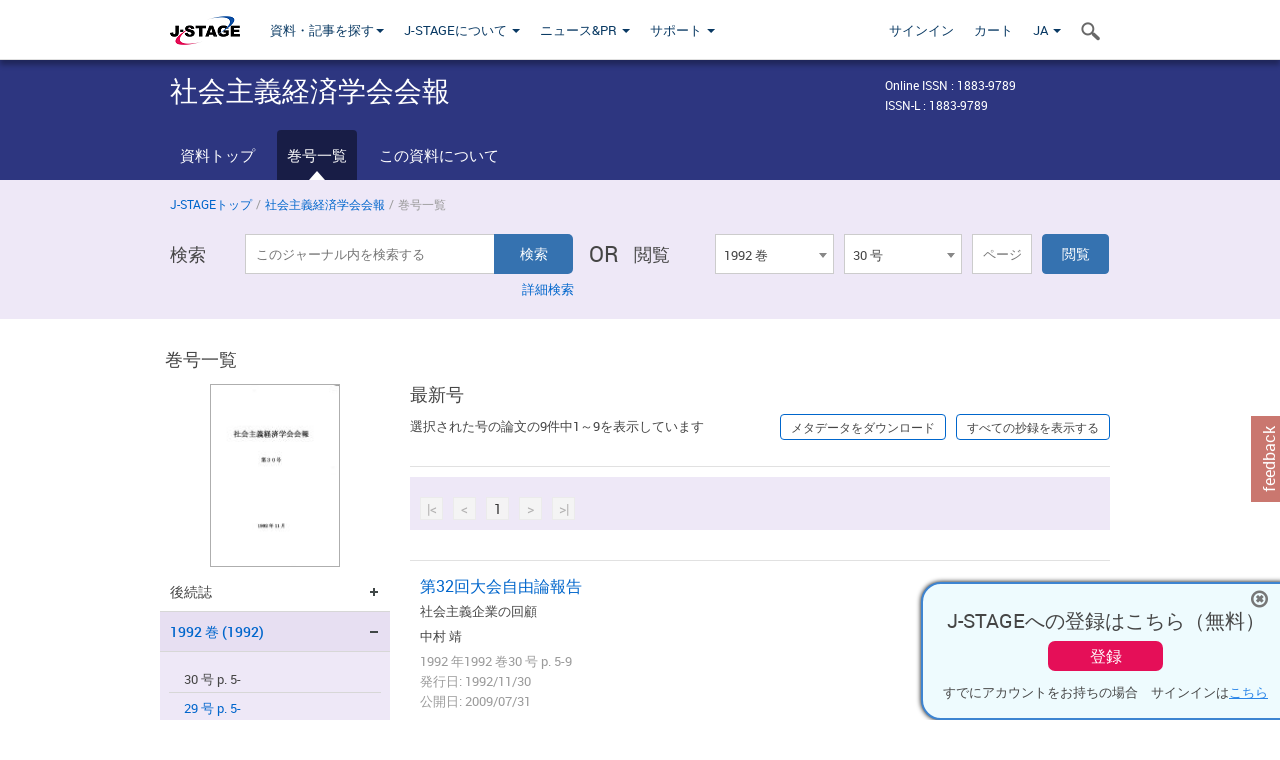

--- FILE ---
content_type: text/css;charset=UTF-8
request_url: https://www.jstage.jst.go.jp/web/css/advanced-slider-base.css
body_size: 5573
content:
.advanced-slider{position:relative;overflow:visible;outline:0;margin-left:auto;margin-right:auto}.advanced-slider *{margin:0;padding:0;box-sizing:content-box;-moz-box-sizing:content-box;-webkit-box-sizing:content-box}.advanced-slider a{position:static;transition:none!important;-moz-transition:none!important;-webkit-transition:none!important;-o-transition:none!important}.advanced-slider img{max-width:100%;max-height:100%;border:0;padding:0;margin:0;transition:none!important;-moz-transition:none!important;-webkit-transition:none!important;-o-transition:none!important}.advanced-slider .slider-main{position:relative;width:100%;height:240px!important;z-index:1}.advanced-slider .slide-wrapper{position:relative;overflow:visible;width:100%;height:100%;z-index:2}.advanced-slider .slides{position:absolute;overflow:hidden;margin:0!important;padding:0!important;list-style:none;width:100%;height:100%}.advanced-slider .slide{position:absolute;overflow:hidden;display:block;margin:0!important;padding:0!important;width:99.9%;height:100%;visibility:hidden;list-style:none;filter:alpha(opacity=100);opacity:1;background:#fff}.advanced-slider .slide img{width:100%}.advanced-slider .slide .image,.advanced-slider .slide .thumbnail,.advanced-slider .slide .caption,.advanced-slider .slide .html{position:absolute}.advanced-slider .swipeable-container{position:absolute;width:100%;height:100%;overflow:hidden}.advanced-slider .swipeable-container .selectable{cursor:default}.advanced-slider .swipeable-container .grab{cursor:move}.advanced-slider .swipeable-container .grabbing{cursor:move}.advanced-slider .thumbnail-scroller .swipe{-webkit-user-select:none;-moz-user-select:none;-o-user-select:none;user-select:none}.advanced-slider .thumbnail-scroller .grab{cursor:move}.advanced-slider .thumbnail-scroller .grabbing,.advanced-slider .thumbnail-scroller .grabbing a:hover,.advanced-slider .thumbnail-scroller .grabbing a:active,.advanced-slider .thumbnail-scroller .grabbing .lightbox-icon{cursor:move}.advanced-slider .slide-arrows{position:static}.advanced-slider .slide-arrows a{position:absolute;cursor:pointer}.advanced-slider .lightbox-icon{position:absolute;width:80px;height:80px;top:50%;left:50%;margin-top:-40px;margin-left:-40px;cursor:pointer;border:#d7d7d7 solid 1px;border-bottom:0}.advanced-slider .slideshow-controls{position:absolute;cursor:pointer}.advanced-slider .thumbnail-wrapper{position:absolute}.advanced-slider .thumbnail{background-position:center;background-repeat:no-repeat;position:absolute;overflow:hidden}.advanced-slider .slide-buttons{position:absolute;z-index:3}.advanced-slider .slide-buttons .left,.advanced-slider .slide-buttons .right,.advanced-slider .slide-buttons .middle{float:left}.advanced-slider .slide-buttons a{position:relative;cursor:pointer;float:left;text-decoration:none;text-align:center}.advanced-slider .thumbnail-scroller{position:absolute;-webkit-box-sizing:content-box;-moz-box-sizing:content-box;-o-box-sizing:content-box;box-sizing:content-box}.advanced-slider .thumbnail-scroller .thumbnails-visible-container{position:relative;overflow:hidden;margin:0 auto}.advanced-slider .thumbnail-scroller .thumbnails-container{position:absolute;overflow:visible;top:0;left:0;list-style:none;margin:0;padding:0}.advanced-slider .thumbnail-scroller .thumbnail-wrapper{cursor:pointer;list-style:none}.advanced-slider .thumbnail-scroller .lightbox-icon{position:absolute;width:30px;height:30px;top:50%;left:50%;margin-top:-15px;margin-left:-15px;cursor:pointer}.advanced-slider .thumbnail-scroller .arrows a{position:absolute;cursor:pointer}.glossy-square-gray .thumbnail{background-color:#fff;border:solid 1px #ebebeb;border-radius:0!important;padding:10px 10px;width:170px!important;height:170px!important}.glossy-square-gray .thumbnail-scroller.horizontal{left:0!important;padding:1% 5%;width:89%!important;border-top:#d7d7d7 solid 1px}.glossy-square-gray .thumbnail-scroller.horizontal.overlay{bottom:80px;margin-top:0}.glossy-square-gray .thumbnail-scroller .thumbnail-wrapper{margin:5px;padding:4px}.glossy-square-gray .thumbnail-scroller .thumbnail.over{border:solid 1px #898989}.glossy-square-gray .thumbnail-scroller .thumbnail.select{border:solid 1px #898989}.glossy-square-gray .thumbnail-scroller .arrows a{width:22px;height:30px;background:url(../images/arrows_small.png) no-repeat}.glossy-square-gray .thumbnail-scroller .arrows a:hover{background:url(../images/arrows_small_hover.png) no-repeat}.glossy-square-gray .thumbnail-scroller.horizontal .arrows a.previous{left:10px;background:url(../images/arrows_small.png) no-repeat}.glossy-square-gray .thumbnail-scroller.horizontal .arrows a.previous:hover{left:10px;background:url(../images/arrows_small_hover.png) no-repeat}.glossy-square-gray .thumbnail-scroller.horizontal .arrows a.next{right:10px;background-position:-22px 0}#responsive-slider{min-height:467px;border:#d7d7d7 solid 1px}#responsive-slider .layer a{color:#00f}#responsive-slider .layer.black a{color:#fff}@media(max-height:500px),(max-width:400px){#responsive-slider .slide-arrows{visibility:hidden}}.figure-thumbnails{width:180px;height:120px}.figure-thumbnails img{max-width:100%}#responsive-slider .advancedSlider{width:100%}

--- FILE ---
content_type: text/javascript;charset=UTF-8
request_url: https://www.jstage.jst.go.jp/web/js/jquery.advancedSlider.min.js
body_size: 87802
content:
!function(t){function i(i,e){function s(){if(Et=Rt.find(".slides"),jt.settings.shuffle){var i=Et.children();Et.find(".slide").each(function(i){t(this).attr("data-index",i)}),i=i.sort(function(){return.5-Math.random()}),Et.empty().append(i)}Rt.find("a[data-rel^='slider-lightbox']").length&&Rt.find("a[data-rel^='slider-lightbox']").each(function(){t(this).attr("rel",t(this).attr("data-rel"))}),Et.children().each(function(i,e){var s={},n=jt.settings.shuffle?parseInt(t(e).data("index")):i;s.properties={},qt.push(t(this)),t(this).data("image")&&(s.lazyImage=t(this).data("image"),s.lazyImageLoaded=!1);for(var a=0;a<t(this).children().length;a++){var o=t(this).children()[a];t(o).hasClass("thumbnail")||t(o).is("a")&&t(o).children(".thumbnail").length?s.thumbnail=t(o).clone():t(o).hasClass("layer")?(s.layer||(s.layer=[]),s.layer.push(t(o))):s[t(o).attr("class")]=t(o)}if(!s.caption&&t(this).find(".caption").length&&(s.caption=t(this).find(".caption")),!s.html&&t(this).find(".html").length&&(s.html=t(this).find(".html")),jt.settings.xmlSource)s.properties=_t[n].properties,_t[i]=s;else{for(a=0;a<Bi.length;a++){o=Bi[a];var l;jt.settings.slideProperties&&jt.settings.slideProperties[n]&&(l=jt.settings.slideProperties[n][o]),s.properties[o]||(s.properties[o]=void 0==l?jt.settings[o]:l)}_t.push(s)}}),zi?(Et.find(".slide .thumbnail").parent("a").css("display","none"),Et.find(".slide .thumbnail").css("display","none"),window.onload=function(){Et.find(".slide .thumbnail").parent("a").remove(),Et.find(".slide .thumbnail").remove()}):(Et.find(".slide .thumbnail").parent("a").remove(),Et.find(".slide .thumbnail").remove()),Ut=_t.length,n(),i={type:"sliderInit"},t.isFunction(jt.settings.sliderInit)&&jt.settings.sliderInit.call(this,i)}function n(){Rt.addClass(jt.settings.skin).css({width:jt.settings.width,height:jt.settings.height}).focus(function(){Hi=!0,Rt.addClass("focus")}).blur(function(){Hi=!1,Rt.hasClass("focus")&&Rt.removeClass("focus")}),zt=t('<div class="slider-main"></div>').appendTo(Rt),"chrome"==Mi||"safari"==Mi?Rt.addClass("webkit"):Rt.addClass(Mi),"msie"==Mi&&(6==parseInt(Pi)?Rt.addClass("ie6"):7==parseInt(Pi)?Rt.addClass("ie7"):8==parseInt(Pi)?Rt.addClass("ie8"):9==parseInt(Pi)&&Rt.addClass("ie9")),Ht=t('<div class="slide-wrapper"></div>').append(Et).appendTo(zt).hover(function(){if(Yt=!0,jt.settings.timerAnimation&&jt.settings.timerToggle&&"stopped"!=gt&&!Jt){var t=Rt.find(".timer-animation");zi?t.show():t.stop().animate({opacity:1},jt.settings.timerFadeDuration)}$t&&jt.settings.lightboxIconToggle&&(t=Ht.find(".lightbox-icon"),zi?t.css("filter",""):t.stop().animate({opacity:1},jt.settings.lightboxIconFadeDuration)),jt.settings.pauseSlideshowOnHover&&!ei&&L(),ti&&jt.settings.captionToggle&&z(),jt.settings.slideArrows&&jt.settings.slideArrowsToggle&&(zi?Rt.find(".slide-arrows a").stop().show():Rt.find(".slide-arrows a").stop().animate({opacity:1},jt.settings.slideArrowsShowDuration)),jt.settings.slideshowControls&&jt.settings.slideshowControlsToggle&&(zi?Rt.find(".slideshow-controls").stop().show():Rt.find(".slideshow-controls").stop().animate({opacity:1},jt.settings.slideshowControlsShowDuration)),jt.settings.autoToggle&&J()},function(){if(Yt=!1,jt.settings.autoToggle&&K(),jt.settings.timerAnimation&&jt.settings.timerToggle&&"stopped"!=gt&&!Jt){var t=Rt.find(".timer-animation");zi?t.hide():t.stop().animate({opacity:0},jt.settings.timerFadeDuration)}$t&&jt.settings.lightboxIconToggle&&(t=Ht.find(".lightbox-icon"),zi?t.css("opacity",0):t.stop().animate({opacity:0},jt.settings.lightboxIconFadeDuration)),jt.settings.pauseSlideshowOnHover&&!Zt&&!ii&&!ei&&R(),ti&&jt.settings.captionToggle&&H(),jt.settings.slideArrows&&jt.settings.slideArrowsToggle&&(zi?Rt.find(".slide-arrows a").stop().hide():Rt.find(".slide-arrows a").stop().animate({opacity:0},jt.settings.slideArrowsHideDuration)),jt.settings.slideshowControls&&jt.settings.slideshowControlsToggle&&(zi?Rt.find(".slideshow-controls").stop().hide():Rt.find(".slideshow-controls").stop().animate({opacity:0},jt.settings.slideshowControlsHideDuration))}),jt.settings.border||Ht.css("border","none"),jt.settings.glow||Ht.css({"box-shadow":"none","-moz-box-shadow":"none","-webkit-box-shadow":"none"}),"swipe"==jt.settings.effectType&&t('<div class="swipeable-container"></div>').appendTo(Ht).append(Et),Et.find(".slide").each(function(i){var e=t(this),s=e.find("img.image");e=e.find(".caption");var n=_t[i],a=n.properties;s.length&&(s.data("index",i),n.imagePath=s.attr("src")),e.length&&(i=parseFloat(a.captionBackgroundOpacity),s=a.captionBackgroundColor,a=t('<div class="caption-container"></div>').appendTo(e.parent()),a=t('<div class="wrapper"></div>').appendTo(a),t('<div class="background"></div>').css({opacity:i,"background-color":s}).appendTo(a),e.appendTo(a))}),Et.find(".layer.static").each(function(){var i=t(this),e=i.data();"undefined"!=typeof e.width&&i.css("width",e.width),"undefined"!=typeof e.height&&i.css("height",e.height),"undefined"!=typeof e.depth&&i.css("z-index",e.depth);var s=e.position?e.position.toLowerCase():"topleft",n=-1!=s.indexOf("right")?"right":"left";s=-1!=s.indexOf("bottom")?"bottom":"top","undefined"!=typeof e.horizontal?"left"==e.horizontal&&"left"==n||"right"==e.horizontal&&"right"==n?i.css(n,0):"right"==e.horizontal&&"left"==n||"left"==e.horizontal&&"right"==n?(i.css("margin-"+n,-i.outerWidth(!1)),i.css(n,"100%")):"center"==e.horizontal?(i.css("margin-"+n,.5*-i.outerWidth(!1)),i.css(n,"50%")):i.css(n,e.horizontal):i.css(n,0),"undefined"!=typeof e.vertical?"top"==e.vertical&&"top"==s||"bottom"==e.vertical&&"bottom"==s?i.css(s,0):"bottom"==e.vertical&&"top"==s||"top"==e.vertical&&"bottom"==s?(i.css("margin-"+s,-i.outerHeight(!1)),i.css(s,"100%")):"center"==e.vertical?(i.css("margin-"+s,.5*-i.outerHeight(!1)),i.css(s,"50%")):i.css(s,e.vertical):i.css(s,0),i.css("visibility","inherit").addClass("init")}),Et.find("video").each(function(){var i=t(this),e=i.parent();if(Ii){var s=i[0].outerHTML;i.remove(),e.html(s),i=e.find("video"),i[0].load()}i.hasClass("video-js")&&VideoJS(i.attr("id"),i.data("video"))}),Et.find(".jw-player").length&&Et.find(".jw-player").each(function(i){video=t(this),jwPlayerArgs={},jwPlayerModes=[],flashModeSources=[],html5ModeSources=[],sources=[],video.find(".source").each(function(){var i=t(this);i.data("quality")?jwPlayerArgs.plugins={"hd-2":{file:i.data("file")}}:sources.push(t(this).data())}),sources.length&&(1==sources.length?jwPlayerArgs.file=sources[0].file:jwPlayerArgs.levels=sources,video.data("provider")&&(jwPlayerArgs.provider=video.data("provider")),video.data("streamer")&&(jwPlayerArgs.streamer=video.data("streamer"))),video.data("width")&&(jwPlayerArgs.width=video.data("width")),video.data("height")&&(jwPlayerArgs.height=video.data("height")),video.data("image")&&(jwPlayerArgs.image=video.data("image")),video.data("poster")&&(jwPlayerArgs.image=video.data("poster")),video.attr("data-dock")&&(jwPlayerArgs.dock="true"==video.attr("data-dock")?!0:!1),jt.settings.jwPlayerSkin&&(jwPlayerArgs.skin=jt.settings.jwPlayerSkin),jt.settings.jwPlayerPlugins&&(jwPlayerArgs.plugins=jt.settings.jwPlayerPlugins[i]||jt.settings.jwPlayerPlugins),video.data("sharing")&&(jwPlayerArgs.plugins||(jwPlayerArgs.plugins={}),jwPlayerArgs.plugins["sharing-2"]={link:video.data("sharing")}),jwplayer(video.attr("id")).setup(jwPlayerArgs)}),Et.find("video.sublime-video").length&&window.sublimevideo&&sublimevideo.ready(function(){Et.find("video.sublime-video").each(function(){sublimevideo.prepare(t(this).attr("id"))})}),Et.find("a.video").length&&Et.find("a.video").each(function(){var i=t(this),e=i.children("img").attr("width"),s=i.children("img").attr("height");t(this).parent();var n=t("<a></a>").addClass("video-play-button").appendTo(i).click(function(t){t.preventDefault()});i.click(function(a){a.preventDefault(),n.fadeOut(300),a=i.attr("href");var o;if(-1!=a.indexOf("youtube")||-1!=a.indexOf("youtu.be")){o=/(\?|&)v\=([^&]*)(&|$)/,o=a.match(o);var l=o[2],r="http://www.youtube.com/embed/"+l+"?enablejsapi=1&wmode=opaque&autoplay=1";a=a.split("?")[1].split("&"),t.each(a,function(t,i){-1==i.indexOf(l)&&(r+="&"+i)}),o=t("<iframe></iframe>").attr("src",r).attr("width",e).attr("height",s).attr("class",i.attr("class")).attr("frameborder",0).insertBefore(i)}else-1!=a.indexOf("vimeo")&&(o=/http:\/\/(www\.)?vimeo.com\/(\d+)/,o=a.match(o),l=o[2],r="http://player.vimeo.com/video/"+l+"?api=1&autoplay=1",(a=a.split("?")[1])&&(a=a.split("&"),t.each(a,function(t,i){-1==i.indexOf(l)&&(r+="&"+i)})),o=t("<iframe></iframe>").attr("src",r).attr("width",e).attr("height",s).attr("class",i.attr("class")).attr("frameborder",0).insertBefore(i));i.addClass("video-hidden-image"),"stopSlideshow"!=jt.settings.videoPlayAction||ei?"pauseSlideshow"==jt.settings.videoPlayAction&&!ei&&L():W(),"removeVideo"==jt.settings.leaveVideoAction||Ii||"msie"==Mi&&parseInt(Pi)<=7?xi=o:x()})}),Qt=jt.settings.slideStart;var i=window.location.hash;if(i){i=i.substring(1);var e=i.split("-");e=parseInt(e.pop()),i=i.replace("-"+e,""),Rt.attr("id")==i&&e>=0&&Ut-1>=e&&(Qt=e)}jt.settings.slideArrows&&r(),jt.settings.slideButtons&&d(),jt.settings.shadow&&g(),("scroller"==jt.settings.thumbnailType||"tooltipAndScroller"==jt.settings.thumbnailType)&&G(),jt.settings.slideshowControls&&h(),jt.settings.keyboardNavigation&&c(),jt.settings.fullscreenControls&&!Ii&&"msie"!=Mi&&u(),Rt.find("a[rel^='slider-lightbox']").length&&(pt=Rt.find("a[rel^='slider-lightbox']").prettyPhoto({social_tools:"",deeplinking:!1,overlay_gallery:!1,theme:jt.settings.lightboxTheme,opacity:jt.settings.lightboxOpacity,autoplay_slideshow:jt.settings.lightboxAutoplay,slideshow:jt.settings.lightboxAutoplayDelay,autoplay:jt.settings.lightboxVideoAutoplay,allow_resize:jt.settings.ligthboxAllowResize,openLightbox:function(){Zt||(Zt=!0,Rt.blur(),ei||L())},callback:function(){Zt&&(Zt=!1,Rt.focus(),ei||R())}})),(("scroller"==jt.settings.thumbnailType||"tooltipAndScroller"==jt.settings.thumbnailType)&&(jt.settings.thumbnailMouseScroll||jt.settings.thumbnailTooltip||jt.settings.thumbnailScrollbar)||jt.settings.autoToggle)&&t(document).bind("mousemove",function(t){At=t.pageX,Mt=t.pageY,vi=At+Mt}),jt.settings.disableRightClick&&Rt.find("img").bind("contextmenu",function(){return!1}),Ci="none",a(),b(Qt),t(window).resize(a)}function a(){var i=0,e=0;if(jt.settings.responsive&&(Rt.css({width:"100%",maxWidth:jt.settings.width,maxHeight:jt.settings.height}),-1==jt.settings.aspectRatio&&(jt.settings.aspectRatio=jt.settings.width/jt.settings.height)),-1!=jt.settings.aspectRatio&&Rt.css("height",Rt.width()/jt.settings.aspectRatio),("scroller"==jt.settings.thumbnailType||"tooltipAndScroller"==jt.settings.thumbnailType)&&(jt.settings.fullscreenThumbnailScrollerOverlay&&"on"==Ei?"horizontal"==jt.settings.thumbnailOrientation?zt.css("height",Rt.height()):"vertical"==jt.settings.thumbnailOrientation&&zt.css("width",Rt.width()):jt.settings.thumbnailScrollerOverlay||("horizontal"==jt.settings.thumbnailOrientation?zt.css("height",Rt.height()-mt.outerHeight(!0)):"vertical"==jt.settings.thumbnailOrientation&&zt.css("width",Rt.width()-mt.outerWidth(!0)))),jt.settings.shadow){var s=zt.find(".shadow");if("on"==Ei&&!jt.settings.fullscreenShadow||zt.width()<400)s.css("display","none");else{s.css("display","block");var n=s.find(".shadow-middle"),a=s.find(".shadow-left").width()+s.find(".shadow-right").width(),l=parseInt(s.css("height"))+parseInt(s.css("margin-top"));s.css("width",zt.width()),n.css("width",s.width()-a),i=l>i?l:i}}jt.settings.slideButtons&&(s=zt.find(".slide-buttons"),l=s.find("buttons-middle"),n=l.find("buttons-inner"),a=parseInt(s.css("height"))+parseInt(s.css("margin-top")),s.css("left",0),jt.settings.slideButtonsCenter&&(l=(l.width()-n.width())/2,n.css("left",l)),jt.settings.slideButtonsContainerCenter&&(l=(zt.width()-s.width())/2,s.css("left",l)),"on"!=Ei||jt.settings.fullscreenSlideButtons?(s.css("display","block"),i=a>i?a:i):s.css("display","none")),Di=i,i+=parseInt(Ht.css("border-top-width"))+parseInt(Ht.css("border-bottom-width")),e+=parseInt(Ht.css("border-left-width"))+parseInt(Ht.css("border-right-width")),Ht.css({height:zt.height()-i,width:zt.width()-e}),Bt=Ht.width(),Ft=Ht.height(),Et.find(".slide").each(function(i){var e=t(this),s=e.find("img.image"),n=_t[i].properties.alignType;if(s.length&&(s.data("loaded")?o(s,n):(s.css("visibility","hidden"),s.sliderImagesLoaded(function(t,i){i.length&&(s.css("visibility",""),o(s,n))}))),"swipe"==jt.settings.effectType){var a=-1!=Vt?Vt:Qt;"horizontal"==jt.settings.swipeOrientation?(Et.css("left",-a*(Et.width()+jt.settings.swipeSlideDistance)),e.css("left",i*(Et.width()+jt.settings.swipeSlideDistance))):"vertical"==jt.settings.swipeOrientation&&(Et.css("top",-a*(Et.height()+jt.settings.swipeSlideDistance)),e.css("top",i*(Et.height()+jt.settings.swipeSlideDistance)))}}),"tooltipAndScroller"!=jt.settings.thumbnailType&&"scroller"!=jt.settings.thumbnailType||"proportionalFit"==jt.settings.scaleType||(N(),it(),jt.settings.thumbnailMouseScroll&&Y()),i={type:"doSliderLayout"},t.isFunction(jt.settings.doSliderLayout)&&jt.settings.doSliderLayout.call(this,i)}function o(t,i){switch(t.data("loaded")||(t.data("loaded",!0),t.data("width",t.width()),t.data("height",t.height())),jt.settings.allowScaleUp||t.css("maxWidth")==t.width()&&t.css("maxHeight")==t.height()||t.css({maxWidth:t.data("width"),maxHeight:t.data("height")}),jt.settings.scaleType){case"exactFit":t.css({width:"100%",height:"100%"});break;case"insideFit":t.width()/t.height()>=Ht.width()/Ht.height()?t.css({width:"100%",height:"auto"}):t.css({width:"auto",height:"100%"});break;case"outsideFit":t.width()/t.height()<=Ht.width()/Ht.height()?t.css({width:"100%",height:"auto"}):t.css({width:"auto",height:"100%"});break;case"proportionalFit":if(t.data("index")==Vt&&t.data("loaded")&&(Ht.css("width",Bt),Ht.css("height",Ft),t.css({width:"100%",height:"auto"}),Ht.css("height",t.height()),zt.css("height",Ht.outerHeight(!0)+Di),"scroller"==jt.settings.thumbnailType||"tooltipAndScroller"==jt.settings.thumbnailType?("horizontal"!=jt.settings.thumbnailOrientation||jt.settings.thumbnailScrollerOverlay?Rt.css("height",zt.height()):Rt.css("height",zt.height()+mt.outerHeight(!0)),N(),it(),jt.settings.thumbnailMouseScroll&&Y()):Rt.css("height",zt.height()),-1!=Gt)){var e=qt[Gt].find("img.image"),s=_t[Gt].properties.alignType;e.length&&l(e,s)}}l(t,i)}function l(t,i){var e=t.width(),s=t.height();switch(i){case"leftTop":t.css({left:0,top:0});break;case"leftCenter":t.css({left:0,top:"50%","margin-top":.5*-s});break;case"leftBottom":t.css({left:0,bottom:0});break;case"centerTop":t.css({left:"50%",top:0,"margin-left":.5*-e});break;case"centerCenter":t.css({left:"50%",top:"50%","margin-left":.5*-e,"margin-top":.5*-s});break;case"centerBottom":t.css({left:"50%",bottom:0,"margin-left":.5*-e});break;case"rightTop":t.css({right:0,top:0});break;case"rightCenter":t.css({right:0,top:"50%","margin-top":.5*-s});break;case"rightBottom":t.css({right:0,bottom:0});break;case"default":t.css({left:"50%",top:"50%","margin-left":.5*-e,"margin-top":.5*-s})}}function r(){var i=t('<div class="slide-arrows"></div>').appendTo(Ht),e=t('<a class="previous"></a>').appendTo(i).click(function(){Ci="previousButton",w()});i=t('<a class="next"></a>').appendTo(i).click(function(){Ci="nextButton",v()}),jt.settings.slideArrowsToggle&&(zi?(e.hide(),i.hide()):(e.css("opacity",0),i.css("opacity",0)))}function h(){var i=t('<div class="slideshow-controls"></div>').appendTo(Ht),e=jt.settings.slideshow?"pause":"play";gt=jt.settings.slideshow?"playing":"stopped",i.addClass(e).click(function(){"playing"==gt||"paused"==gt?F():"stopped"==gt&&B()}),jt.settings.slideshowControlsToggle&&(zi?i.hide():i.css("opacity",0))}function d(){var i=Ut,e=t('<div class="slide-buttons"></div>').appendTo(zt);t('<div class="left"></div>').appendTo(e);var s=t('<div class="middle"></div>').appendTo(e);t('<div class="right"></div>').appendTo(e),s=t('<div class="buttons-inner"></div>').appendTo(s);for(var n=0;i>n;n++){var a=t('<a rel="'+n+'"></a>').appendTo(s);jt.settings.slideButtonsNumber&&t('<div class="number">'+(n+1)+"</div>").appendTo(a),a.hover(function(){var i=parseInt(t(this).attr("rel"));t(this).hasClass("select")||t(this).addClass("over"),("tooltip"==_t[i].properties.thumbnailType||"tooltipAndScroller"==_t[i].properties.thumbnailType)&&f(i)},function(){var i=parseInt(t(this).attr("rel"));t(this).hasClass("select")||t(this).removeClass("over"),("tooltip"==_t[i].properties.thumbnailType||"tooltipAndScroller"==_t[i].properties.thumbnailType)&&m()}),a.click(function(){Ci="button",b(parseInt(t(this).attr("rel")))})}jt.settings.slideButtonsToggle&&(zi?e.hide():e.css("opacity",0),Rt.hover(function(){zi?e.show():e.stop().animate({opacity:1},jt.settings.slideButtonsShowDuration)},function(){zi?e.hide():e.stop().animate({opacity:0},jt.settings.slideButtonsHideDuration)}))}function c(){t(document).keydown(function(t){37==t.which&&(jt.settings.keyboardNavigationOnFocusOnly&&Hi||!jt.settings.keyboardNavigationOnFocusOnly)?w():39==t.which&&(jt.settings.keyboardNavigationOnFocusOnly&&Hi||!jt.settings.keyboardNavigationOnFocusOnly)?v():13==t.which&&Hi&&qt[Vt].children("a").length&&qt[Vt].children("a").not(".thumbnail")[0].click()})}function u(){var e=t('<div class="full-screen-controls"></div>').appendTo(Ht);e.click(function(){"off"==Ei?i.requestFullScreen?i.requestFullScreen():i.mozRequestFullScreen?i.mozRequestFullScreen():i.webkitRequestFullScreen&&i.webkitRequestFullScreen():"on"==Ei&&(document.cancelFullScreen?document.cancelFullScreen():document.mozCancelFullScreen?document.mozCancelFullScreen():document.webkitCancelFullScreen&&document.webkitCancelFullScreen())}),document.addEventListener("fullscreenchange",p),document.addEventListener("mozfullscreenchange",p),document.addEventListener("webkitfullscreenchange",p),jt.settings.fullscreenControlsToggle&&!Yt?e.css("opacity",0):zi||e.css({opacity:0}).stop().animate({opacity:1},jt.settings.fullscreenIconHideDuration),jt.settings.fullscreenControlsToggle&&Ht.hover(function(){zi?e.css("filter",""):e.stop().animate({opacity:1},jt.settings.fullscreenIconShowDuration)},function(){zi?e.css("opacity",0):e.stop().animate({opacity:0},jt.settings.fullscreenIconHideDuration)})}function p(){Ei=document.fullscreen||document.mozFullScreen||document.webkitIsFullScreen?"on":"off","on"==Ei?(Rt.css({width:"100%",height:"100%"}).addClass("fullscreen"),mt&&jt.settings.fullscreenThumbnailScrollerOverlay&&mt.addClass("overlay")):(Rt.css({width:jt.settings.width,height:jt.settings.height}).removeClass("fullscreen"),mt&&jt.settings.fullscreenThumbnailScrollerOverlay&&mt.removeClass("overlay")),a()}function g(){var i=t('<div class="shadow"></div>').appendTo(zt);t('<div class="shadow-left"></div>').appendTo(i),t('<div class="shadow-middle"></div>').appendTo(i),t('<div class="shadow-right"></div>').appendTo(i)}function f(i){if(_t[i].thumbnail){var e,s=_t[i].thumbnail.hasClass("thumbnail")&&!_t[i].thumbnail.is("img"),n=t('<div class="thumbnail-wrapper"></div>').appendTo(Rt.find(".buttons-inner"));if(s)e=_t[i].thumbnail.clone(),e.addClass("thumbnail-content").css({width:jt.settings.thumbnailWidth,height:jt.settings.thumbnailHeight}).attr("data-index",i).appendTo(n);else{s=_t[i].thumbnail.is("a")?_t[i].thumbnail.find("img"):_t[i].thumbnail;var a=(s.attr("src"),s.attr("alt"));if(e=t('<div class="thumbnail"></div>').css({width:jt.settings.thumbnailWidth,height:jt.settings.thumbnailHeight}).appendTo(n),a){s=t('<div class="caption"></div>').appendTo(e);var o=t('<div class="background"></div>').appendTo(s);a=t('<div class="content">'+a+"</div>").appendTo(s),o=o.css("opacity"),s.css("height",a.outerHeight(!0)),"top"==jt.settings.thumbnailCaptionPosition?s.css("top",0):s.css("bottom",0)}}n.css({width:e.outerWidth(!1),height:e.outerHeight(!1)}),s=Rt.find(".buttons-inner a").eq(i),i=s.position().left-(n.outerWidth(!0)-s.width())/2,s=s.position().top-n.outerHeight(!0),zi&&n.find("*").not(".background").css("filter","inherit"),n.css({left:i,top:s-jt.settings.thumbnailSlideAmount,opacity:0}),zi?(n.animate({top:s,opacity:1},jt.settings.thumbnailSlideDuration,jt.settings.thumbnailSlideEasing),n.find(".caption .background").animate({opacity:o},jt.settings.thumbnailSlideDuration)):n.animate({top:s,opacity:1},jt.settings.thumbnailSlideDuration,jt.settings.thumbnailSlideEasing)}}function m(){var t=Rt.find(".buttons-inner .thumbnail-wrapper");if(t.length){var i=t.find(".background");zi&&i.animate({opacity:0},jt.settings.thumbnailSlideDuration),t.animate({top:t.position().top-jt.settings.thumbnailSlideAmount,opacity:0},jt.settings.thumbnailSlideDuration,jt.settings.thumbnailSlideEasing,function(){t.remove()})}}function b(i){if(i!=Vt){if(Jt||Kt)if(jt.settings.overrideTransition)switch(Lt){case"slide":qt[Vt].stop(!1,!0).css("visibility","");break;case"fade":qt[Vt].stop(!1,!0),-1!=Gt&&qt[Gt].stop(!1,!0).css("visibility","");break;case"slice":Xt.find(".slice").each(function(){clearTimeout(t(this).data("delay")),t(this).stop().remove()}),Xt.remove(),-1!=Gt&&qt[Gt].css("visibility",""),qt[Vt].css("visibility","visible"),k()}else if("swipe"!=jt.settings.effectType)return;if(jt.settings.slideshow&&W(),$t){$t=!1;var e=Ht.find(".lightbox-icon");zi?e.remove():e.stop().animate({opacity:0},jt.settings.lightboxIconFadeDuration,function(){e.remove()})}if(xi){ii=!1;var s=qt[Vt].find(".video-hidden-image");("removeVideo"==jt.settings.leaveVideoAction||Ii||"msie"==Mi&&parseInt(Pi)<=7)&&s.length?(s=qt[Vt].find(".video-hidden-image"),s.removeClass("video-hidden-image"),xi.remove(),s.find(".video-play-button").show()):xi.leaveVideo(),xi=null}Jt=!0,Gt=Vt,Vt=i,-1!=Gt&&(qt[Gt].removeClass("active"),qt[Gt].addClass("transition")),qt[Vt].addClass("active"),"swipe"==jt.settings.effectType?Et.find(".slide").addClass("transition"):qt[Vt].addClass("transition"),Vt!=Nt&&ti&&"swipe"!=jt.settings.effectType&&(ti=!1,H(),ki&&clearTimeout(ki)),s=_t[i];var n=qt[i].find("img.image");if(s.lazyImage&&!s.lazyImageLoaded){var a=t('<img class="image"/>').attr("src",_t[i].lazyImage);n.attr("alt")&&a.attr("alt",n.attr("alt")),n.attr("title")&&a.attr("title",n.attr("title")),a.data("index",i),n.length?(a.prependTo(n.parent()),n.remove()):a.prependTo(qt[i]),n=a,s.imagePath=n.attr("src"),s.lazyImageLoaded=!0}if(!n.length||n.data("loaded")&&"proportionalFit"!=jt.settings.scaleType)C();else{Kt=!0;var l=s.properties.alignType;"swipe"==jt.settings.effectType?(n.css("visibility","hidden"),T(qt[n.data("index")]),n.sliderImagesLoaded(function(t,i){i.length&&o(n,l),n.css("visibility",""),qt[n.data("index")].find(".preloader").stop().remove(),Vt==n.data("index")&&(Kt=!1)}),C()):(T(Ht),n.sliderImagesLoaded(function(t,i){i.length&&o(n,l),Vt==n.data("index")&&(Ht.find(".preloader").stop().remove(),C(),Kt=!1)}))}jt.settings.slideButtons&&(a=Rt.find(".buttons-inner"),a.find(".select").removeClass("select"),a.find("a").eq(i).attr("class","select")),("scroller"==jt.settings.thumbnailType||"tooltipAndScroller"==jt.settings.thumbnailType)&&(mt.find(".thumbnail.select").removeClass("select"),mt.find(".thumbnail[data-index="+i+"]").removeClass("over").addClass("select"),jt.settings.thumbnailSync&&!pi&&(i=Math.floor(i/(ri*ui)),i!=di&&X(i))),i={type:"slideOpen",index:Vt,data:s},t.isFunction(jt.settings.slideOpen)&&jt.settings.slideOpen.call(this,i)}}function v(){b(Vt==Ut-1?0:Vt+1)}function w(){b(0==Vt?Ut-1:Vt-1)}function y(i){var e=[];if(!(1>=Ut))for(2==Ut?0==i?e.push(1):1==i&&e.push(0):Ut>=3&&e.push(0==i?Ut-1:i-1,i==Ut-1?0:i+1),i=0;i<e.length;i++){var s=e[i],n=_t[s];if(n.lazyImage&&!n.lazyImageLoaded){var a=qt[s].find("img.image"),l=t('<img class="image"/>').attr("src",n.lazyImage),r=n.properties.alignType;a.attr("alt")&&l.attr("alt",a.attr("alt")),a.attr("title")&&l.attr("title",a.attr("title")),l.data("index",s),a.length?(l.prependTo(a.parent()),a.remove()):l.prependTo(qt[s]),a=l,n.lazyImageLoaded=!0,n.imagePath=a.attr("src"),a.sliderImagesLoaded(function(t,i){i.length&&o(a,r)})}}}function T(i){if(!i.find(".preloader").length){var e=t('<div class="preloader"></div>').hide().appendTo(i),s=.5*(i.outerWidth(!0)-e.width());i=.5*(i.outerHeight(!0)-e.height()),e.fadeIn(300),e.css({left:s,top:i})}}function S(t){t.preventDefault()}function C(){var i=_t[Vt].properties.effectType;!jt.settings.initialEffect&&Si&&(i="none",Si=!1),"swipe"==jt.settings.effectType?i="swipe":"random"==i&&(i=ht(["slice","slide","fade"])),Lt=i;var e=_t[Vt];qt[Vt].hover(function(){var i={type:"slideMouseOver",index:Vt,data:e};t.isFunction(jt.settings.slideMouseOver)&&jt.settings.slideMouseOver.call(this,i)},function(){var i={type:"slideMouseOut",index:Vt,data:e};t.isFunction(jt.settings.slideMouseOut)&&jt.settings.slideMouseOut.call(this,i)}).click(function(){var i={type:"slideClick",index:Vt,data:e};t.isFunction(jt.settings.slideClick)&&jt.settings.slideClick.call(this,i)});var s={type:"transitionStart",index:Vt,data:_t[Vt]};switch(t.isFunction(jt.settings.transitionStart)&&jt.settings.transitionStart.call(this,s),i){case"none":D();break;case"fade":O();break;case"slide":I();break;case"swipe":A();break;case"slice":M();break;default:O()}}function k(){var i=_t[Vt],e=parseInt(i.properties.captionDelay);Jt=!1,jt.settings.slideshow&&"stopped"!=gt&&(jt.settings.slideshowLoop||Vt!=Ut-1?(E(),(jt.settings.pauseSlideshowOnHover&&Yt||ei)&&L()):F()),Ht.find(".transition").removeClass("transition"),Vt!=Nt&&(ti&&"swipe"==jt.settings.effectType&&(ti=!1,H(),ki&&clearTimeout(ki)),i.caption?(ti=!0,ki=setTimeout(function(){(!jt.settings.captionToggle||jt.settings.captionToggle&&Yt)&&z()},e)):Nt=-1),jt.settings.preloadNearbyImages&&y(Vt);var s=qt[Vt].children('a[rel^="slider-lightbox"]');if(s.length&&jt.settings.lightboxIcon){$t=!0,e=s.attr("href");var n;e=-1!=e.indexOf("iframe=true")||-1!=e.indexOf("ajax=true")||-1!=e.indexOf("custom=true")?"link":-1!=e.indexOf("youtube.com")||-1!=e.indexOf("youtu.be")||-1!=e.indexOf("vimeo.com")||-1!=e.indexOf(".mp4")||-1!=e.indexOf(".ogv")?"video":"image",n=t('<div class="lightbox-icon"></div>').appendTo(Ht),"video"==e?n.addClass("play"):"link"==e?n.addClass("hyperlink"):"image"==e&&n.addClass("magnifying"),jt.settings.lightboxIconToggle&&!Yt?n.css("opacity",0):zi||n.css({opacity:0}).stop().animate({opacity:1},jt.settings.lightboxIconFadeDuration),n.click(function(){"swipe"==jt.settings.effectType&&s.unbind("click.prettyphoto").bind("click.prettyphoto",{instance:pt},t.prettyPhoto.initialize),s.trigger("click")})}-1!=Gt&&qt[Gt].children(".layer").not(".static").each(function(){t(this).css("visibility","").removeClass("init")}),qt[Vt].children(".layer").not(".static, .init").each(function(){var i=t(this),e=i.data(),s={},n={};"undefined"!=typeof e.width&&i.css("width",e.width),"undefined"!=typeof e.height&&i.css("height",e.height),"undefined"!=typeof e.depth&&i.css("z-index",e.depth);var a=e.position?e.position.toLowerCase():"topleft",o=-1!=a.indexOf("right")?"right":"left",l=-1!=a.indexOf("bottom")?"bottom":"top";"undefined"!=typeof e.horizontal?"left"==e.horizontal&&"left"==o||"right"==e.horizontal&&"right"==o?i.css(o,0):"right"==e.horizontal&&"left"==o||"left"==e.horizontal&&"right"==o?(i.css("margin-"+o,-i.outerWidth(!1)),i.css(o,"100%")):"center"==e.horizontal?(i.css("margin-"+o,.5*-i.outerWidth(!1)),i.css(o,"50%")):i.css(o,e.horizontal):i.css(o,0),"undefined"!=typeof e.vertical?"top"==e.vertical&&"top"==l||"bottom"==e.vertical&&"bottom"==l?i.css(l,0):"bottom"==e.vertical&&"top"==l||"top"==e.vertical&&"bottom"==l?(i.css("margin-"+l,-i.outerHeight(!1)),i.css(l,"100%")):"center"==e.vertical?(i.css("margin-"+l,.5*-i.outerHeight(!1)),i.css(l,"50%")):i.css(l,e.vertical):i.css(l,0),"left"==o&&-1!=i.css("left").indexOf("%")&&i.css("left",i.position().left),"top"==l&&-1!=i.css("top").indexOf("%")&&i.css("top",i.position().top),a=parseInt(i.css(o));var r=parseInt(i.css(l));if(s[o]=a,s[l]=r,s.opacity=1,n.opacity=0,"undefined"!=typeof e.transition){var h="undefined"!=typeof e.offset?e.offset:50;"left"==e.transition?n[o]=a+("left"==o?h:-h):"right"==e.transition?n[o]=a+("left"==o?-h:h):"up"==e.transition?n[l]=r+("top"==l?h:-h):"down"==e.transition&&(n[l]=r+("top"==l?-h:h))}"msie"==Mi&&parseInt(Pi)<=7?i.css("visibility","inherit").css(s):i.addClass("init").delay(e.delay).css(n).css("visibility","inherit").animate(s,e.duration,e.easing,function(){e.horizontal&&("left"==e.horizontal&&"left"==o||"right"==e.horizontal&&"right"==o?i.css(o,0):"right"==e.horizontal&&"left"==o||"left"==e.horizontal&&"right"==o?(i.css("margin-"+o,-i.outerWidth(!1)),i.css(o,"100%")):"center"==e.horizontal?(i.css("margin-"+o,.5*-i.outerWidth(!1)),i.css(o,"50%")):i.css(o,e.horizontal)),e.vertical&&("top"==e.vertical&&"top"==l||"bottom"==e.vertical&&"bottom"==l?i.css(l,0):"bottom"==e.vertical&&"top"==l||"top"==e.vertical&&"bottom"==l?(i.css("margin-"+l,-i.outerHeight(!1)),i.css(l,"100%")):"center"==e.vertical?(i.css("margin-"+l,.5*-i.outerHeight(!1)),i.css(l,"50%")):i.css(l,e.vertical))})}),x(),"playVideo"==jt.settings.reachVideoAction&&(e=qt[Vt].find("a.video"),e.length&&e.trigger("click")),i={type:"transitionComplete",index:Vt,data:i},t.isFunction(jt.settings.transitionComplete)&&jt.settings.transitionComplete.call(this,i)}function x(){if(t.fn.videoController){var i,e;if(qt[Vt].find("iframe").length){var s=qt[Vt].find("iframe"),n=s.attr("src");-1!=n.indexOf("enablejsapi=1")?(i=s,e="youtube-video"):-1!=n.indexOf("api=1")&&(i=s,e="vimeo-video")}else-1!=qt[Vt].html().indexOf("jw-player")||-1!=qt[Vt].html().indexOf("jwplayer")?(i=qt[Vt].find("[id^=video]").first(),e="jw-player-video"):qt[Vt].find(".video-js").length?(i=qt[Vt].find(".video-js").first(),e="html5-video-js"):qt[Vt].find(".sublime-video").length?(i=qt[Vt].find(".sublime-video").first(),e="html5-sublime-video"):qt[Vt].find("video").length&&(i=qt[Vt].find("video").first(),e="html5-video");i&&(_t[Vt].videoInstance?xi=_t[Vt].videoInstance:(xi=i.videoController({videoType:e,reachVideoAction:jt.settings.reachVideoAction,leaveVideoAction:jt.settings.leaveVideoAction,start:function(){"stopSlideshow"!=jt.settings.videoPlayAction||ei?"pauseSlideshow"==jt.settings.videoPlayAction&&!ei&&L():W()},play:function(){ii=!0,"stopSlideshow"!=jt.settings.videoPlayAction||ei?"pauseSlideshow"==jt.settings.videoPlayAction&&!ei&&L():W();var i={type:"videoPlay"};t.isFunction(jt.settings.videoPlay)&&jt.settings.videoPlay.call(this,i)},pause:function(){"startSlideshow"!=jt.settings.videoPauseAction||ei?"resumeSlideshow"==jt.settings.videoPauseAction&&!ei&&R():E();var i={type:"videoPause"};t.isFunction(jt.settings.videoPause)&&jt.settings.videoPause.call(this,i)},end:function(){"resetVideo"==jt.settings.videoEndAction?xi.stopVideo():"replayVideo"==jt.settings.videoEndAction?xi.replayVideo():"startSlideshow"!=jt.settings.videoEndAction||ei?"resumeSlideshow"!=jt.settings.videoEndAction||ei?"nextSlide"==jt.settings.videoEndAction&&v():R():E();var i={type:"videoEnd"};t.isFunction(jt.settings.videoEnd)&&jt.settings.videoEnd.call(this,i)},fullscreenchange:function(){"msie"==Mi&&(t("body").hasClass("vjs-full-window")?(jt.settings.timerAnimation&&Rt.find(".timer-animation").css("visibility","hidden"),jt.settings.slideArrows&&Ht.find(".slide-arrows").css("visibility","hidden"),jt.settings.slideButtons&&Rt.find(".slide-buttons").css("visibility","hidden"),jt.settings.slideshowControls&&Ht.find(".slideshow-controls").css("visibility","hidden"),jt.settings.lightboxIcon&&Ht.find(".lightbox-icon").css("visibility","hidden"),("scroller"==jt.settings.thumbnailType||"tooltipAndScroller"==jt.settings.thumbnailType)&&Rt.find(".thumbnail-scroller").css("visibility","hidden")):(jt.settings.timerAnimation&&Rt.find(".timer-animation").css("visibility","visible"),jt.settings.slideArrows&&Ht.find(".slide-arrows").css("visibility","visible"),jt.settings.slideButtons&&Rt.find(".slide-buttons").css("visibility","visible"),jt.settings.slideshowControls&&Ht.find(".slideshow-controls").css("visibility","visible"),jt.settings.lightboxIcon&&Ht.find(".lightbox-icon").css("visibility","visible"),("scroller"==jt.settings.thumbnailType||"tooltipAndScroller"==jt.settings.thumbnailType)&&Rt.find(".thumbnail-scroller").css("visibility","visible")));
var i={type:"videoFullscreenChange"};t.isFunction(jt.settings.videoFullscreenChange)&&jt.settings.videoFullscreenChange.call(this,i)}}),_t[Vt].videoInstance=xi),xi&&xi.reachVideo())}}function D(){-1!=Gt&&qt[Gt].css("visibility",""),qt[Vt].css("visibility","visible"),setTimeout(function(){k()},1)}function O(){var i,e=_t[Vt].properties,s=qt[Vt],n=parseInt(e.fadeInDuration),a=e.fadeInEasing,o=parseInt(e.fadeOutDuration);e=e.fadeOutEasing,zi&&s.find("*").each(function(){t(this).hasClass(".caption-container")||1==t(this).parents(".caption-container").length||t(this).css("filter","inherit")}),s.css({visibility:"visible",opacity:0}).animate({opacity:1},n,a,function(){s.css({opacity:""}),k()}),-1!=Gt&&(i=qt[Gt],zi&&i.find("*").each(function(){t(this).hasClass(".caption-container")||1==t(this).parents(".caption-container").length||t(this).css("filter","inherit")}),i.animate({opacity:0},o,e,function(){i.css({visibility:"",opacity:""})}))}function I(){var t,i=_t[Vt].properties,e=qt[Vt],s=i.slideDirection,n=parseInt(i.slideDuration),a=i.slideEasing;i=i.slideLoop,-1!=Gt&&(t=qt[Gt]),"random"==s&&(s=ht(["autoHorizontal","autoVertical","rightToLeft","leftToRight","topToBottom","bottomToTop"])),e.css("visibility","inherit");var o,l,r={};switch(s){case"autoHorizontal":o="left",l=0==Vt&&Gt==Ut-1&&i?Ht.width():Vt==Ut-1&&0==Gt&&i?-Ht.width():Vt>Gt?Ht.width():-Ht.width();break;case"autoVertical":o="top",l=0==Vt&&Gt==Ut-1&&i?Ht.height():Vt==Ut-1&&0==Gt&&i?-Ht.height():Vt>Gt?Ht.height():-Ht.height();break;case"rightToLeft":o="left",l=Ht.width();break;case"leftToRight":o="left",l=-Ht.width();break;case"topToBottom":o="top",l=-Ht.height();break;case"bottomToTop":o="top",l=Ht.height();break;default:o="left",l=Vt>Gt?Ht.width():-Ht.width()}e.css(o,l),r[o]=0,e.animate(r,{duration:n,easing:a,complete:function(){e.css({left:"",top:""}),-1!=Gt&&t.css({visibility:"",left:"",top:""}),k()},step:function(i){t&&t.css(o,i-l)}})}function A(){if(-1==Gt){Et.css("overflow","visible").bind("dragstart",S).find(".slide").each(function(i){var e=t(this);"horizontal"==jt.settings.swipeOrientation?e.css({top:0,left:i*(Et.width()+jt.settings.swipeSlideDistance),visibility:"visible"}):"vertical"==jt.settings.swipeOrientation&&e.css({top:i*(Et.height()+jt.settings.swipeSlideDistance),left:0,visibility:"visible"})}),jt.settings.swipeGrabCursor&&Et.addClass("grab");var i,e,s=!1,n=!1;jt.settings.swipeTouchDrag&&"ontouchstart"in window&&(n=s=!0),!n&&jt.settings.swipeMouseDrag&&(s=!0),"horizontal"==jt.settings.swipeOrientation?(Et.css("left",-Qt*(Et.width()+jt.settings.swipeSlideDistance)),s&&Et.swipe({threshold:jt.settings.swipeThreshold,excludedElements:[],allowPageScroll:"vertical",swipeStatus:function(s,n,a,o){"start"==n?(i=parseInt(Et.css("left")),Et.is(":animated")&&Et.stop(),s=t(s.target).closest("a"),s.length&&(s.unbind("click",S).bind("click",S),s.has("rel")&&s.unbind("click.prettyphoto")),jt.settings.swipeGrabCursor&&Et.removeClass("grab").addClass("grabbing")):"move"==n?(e=Vt==Ut-1&&"left"==a||0==Vt&&"right"==a?.2:1,"left"==a?Et.css("left",i-o*e):"right"==a&&Et.css("left",i+o*e)):"cancel"==n&&(Et.stop().animate({left:-Vt*(Et.width()+jt.settings.swipeSlideDistance)},jt.settings.swipeBackDuration,jt.settings.swipeEasing,function(){Jt&&k()}),jt.settings.swipeGrabCursor&&Et.removeClass("grabbing").addClass("grab"))},click:function(i){i=t(i.target).closest("a"),i.length&&(i.unbind("click",S),i.attr("rel")&&t.prettyPhoto&&i.unbind("click.prettyphoto").bind("click.prettyphoto",{instance:pt},t.prettyPhoto.initialize))},swipeLeft:function(){Ut-1>Vt?v():Et.stop().animate({left:-Vt*(Et.width()+jt.settings.swipeSlideDistance)},jt.settings.swipeBackDuration,jt.settings.swipeEasing,function(){Jt&&k()}),jt.settings.swipeGrabCursor&&Et.removeClass("grabbing").addClass("grab")},swipeRight:function(){Vt>0?w():Et.stop().animate({left:-Vt*(Et.width()+jt.settings.swipeSlideDistance)},jt.settings.swipeBackDuration,jt.settings.swipeEasing,function(){Jt&&k()}),jt.settings.swipeGrabCursor&&Et.removeClass("grabbing").addClass("grab")}})):"vertical"==jt.settings.swipeOrientation&&(Et.css("top",-Qt*(Et.height()+jt.settings.swipeSlideDistance)),s&&Et.swipe({threshold:jt.settings.swipeThreshold,excludedElements:[],allowPageScroll:"horizontal",swipeStatus:function(s,n,a,o){"start"==n?(i=parseInt(Et.css("top")),Et.is(":animated")&&Et.stop(),s=t(s.target).closest("a"),s.length&&(s.unbind("click",S).bind("click",S),s.has("rel")&&s.unbind("click.prettyphoto")),jt.settings.swipeGrabCursor&&Et.removeClass("grab").addClass("grabbing")):"move"==n?(e=Vt==Ut-1&&"up"==a||0==Vt&&"down"==a?.2:1,"up"==a?Et.css("top",i-o*e):"down"==a&&Et.css("top",i+o*e)):"cancel"==n&&(Et.stop().animate({top:-Vt*(Et.height()+jt.settings.swipeSlideDistance)},jt.settings.swipeBackDuration,jt.settings.swipeEasing,function(){Jt&&k()}),jt.settings.swipeGrabCursor&&Et.removeClass("grabbing").addClass("grab"))},click:function(i){i=t(i.target).closest("a"),i.length&&(i.unbind("click",S),i.attr("rel")&&t.prettyPhoto&&i.bind("click.prettyphoto",t.prettyPhoto.initialize))},swipeUp:function(){Ut-1>Vt?v():Et.stop().animate({top:-Vt*(Et.height()+jt.settings.swipeSlideDistance)},jt.settings.swipeBackDuration,jt.settings.swipeEasing,function(){Jt&&k()}),jt.settings.swipeGrabCursor&&Et.removeClass("grabbing").addClass("grab")},swipeDown:function(){Vt>0?w():Et.stop().animate({top:-Vt*(Et.height()+jt.settings.swipeSlideDistance)},jt.settings.swipeBackDuration,jt.settings.swipeEasing,function(){Jt&&k()}),jt.settings.swipeGrabCursor&&Et.removeClass("grabbing").addClass("grab")}})),k()}else"horizontal"==jt.settings.swipeOrientation?Et.stop().animate({left:-Vt*(Et.width()+jt.settings.swipeSlideDistance)},jt.settings.swipeDuration,jt.settings.swipeEasing,function(){t.support.transition&&!Et.is(":animated")?k():t.support.transition||k()}):"vertical"==jt.settings.swipeOrientation&&Et.stop().animate({top:-Vt*(Et.height()+jt.settings.swipeSlideDistance)},jt.settings.swipeDuration,jt.settings.swipeEasing,function(){t.support.transition&&!Et.is(":animated")?k():t.support.transition||k()})}function M(){var i=_t[Vt],e=i.properties,s=e.sliceEffectType,n=e.htmlDuringTransition,a=parseInt(e.horizontalSlices),o=parseInt(e.verticalSlices),l=e.slicePattern,r=e.slicePoint,h=e.sliceStartPosition,d=parseFloat(e.sliceStartRatio),c=parseInt(e.sliceDuration),u=e.sliceEasing,p=parseInt(e.sliceDelay),g=1==e.sliceFade||"fade"==effectType?0:1,f=e.fadePreviousSlide,m=parseInt(e.fadePreviousSlideDuration),b=Math.floor(Ht.width()/a),v=Math.floor(Ht.height()/o);qt[Vt].find("img.image").clone();var w=qt[Vt].clone(),y=[];if(-1!=Gt&&1==f){var T=qt[Gt];zi&&T.find("*").each(function(){t(this).hasClass(".caption-container")||1==t(this).parents(".caption-container").length||t(this).css("filter","inherit")}),T.animate({opacity:0},m,function(){T.css({visibility:"",opacity:""}),zi&&T.find("*").each(function(){t(this).hasClass(".caption-container")||1==t(this).parents(".caption-container").length||t(this).css("filter","")})})}for(w.css("visibility","visible").find(".caption-container").remove(),n||w.find(".html").remove(),Xt=t('<div class="slice-container"></div>').insertAfter(Et),e.slideMask&&Xt.css("overflow","hidden"),e=0;a>e;e++)for(n=0;o>n;n++){f=t('<div class="slice"></div>').css({left:e*b,top:n*v,width:b,height:v,opacity:g,display:"none"}).data({hPos:e,vPos:n}).appendTo(Xt);var S;(i.html||i.imagePath||i.layer)&&(S=w.clone()),S&&(S.css({left:-(e*b),top:-(n*v),width:Ht.width(),height:Ht.height(),overflow:"hidden",position:"absolute"}),f.html(S).css("overflow","hidden")),zi&&f.find("*").each(function(){t(this).css("filter","inherit")}),y.push(f)}for("random"==s&&(s=ht(["scale","fade","width","height","slide"])),"random"==l&&(l=ht(["randomPattern","topToBottom","bottomToTop","leftToRight","rightToLeft","topLeftToBottomRight","topRightToBottomLeft","bottomLeftToTopRight","bottomRightToTopLeft","horizontalMarginToCenter","horizontalCenterToMargin","marginToCenter","verticalCenterToMargin","skipOneTopToBottom","skipOneBottomToTop","skipOneLeftToRight","skipOneRightToLeft","skipOneHorizontal","skipOneVertical","spiralMarginToCenterCW","spiralMarginToCenterCCW","spiralCenterToMarginCW","spiralCenterToMarginCCW"])),(1==a&&"skipOneHorizontal"==l||1==o&&"skipOneVertical"==l)&&(l="randomPattern"),"random"==r&&(r=ht(["leftTop","leftCenter","leftBottom","centerTop","centerCenter","centerBottom","rightTop","rightCenter","rightBottom"])),"random"==h&&(h=ht(["left","right","top","bottom","leftTop","rightTop","leftBottom","rightBottom","horizontalAlternate","verticalAlternate"])),i=lt(y,l,a,o),Wt=i.length,e=0;Wt>e;e++)P(i[e],e,s,r,h,d,c,u,p)}function P(i,e,s,n,a,o,l,r,h){var d,c,u={},p={},g=parseInt(i.css("width")),f=parseInt(i.css("height")),m=parseInt(i.css("left")),b=parseInt(i.css("top"));if("scale"==s||"width"==s||"height"==s)switch(n){case"centerCenter":c=b+.5*f,d=m+.5*g;break;case"rightCenter":c=b+.5*f,d=m+g;break;case"leftCenter":c=b+.5*f,d=m;break;case"centerTop":c=b,d=m+.5*g;break;case"rightTop":c=b,d=m+g;break;case"leftTop":c=b,d=m;break;case"centerBottom":c=b+f,d=m+.5*g;break;case"rightBottom":c=b+f,d=m+g;break;case"leftBottom":c=b+f,d=m;break;default:c=b+.5*f,d=m+.5*g}else if("slide"==s)switch(a){case"left":c=b,d=m-g*o;break;case"right":c=b,d=m+g*o;break;case"top":c=b-f*o,d=m;break;case"bottom":c=b+f*o,d=m;break;case"leftTop":c=b-f*o,d=m-g*o;break;case"rightTop":c=b-f*o,d=m+g*o;break;case"leftBottom":c=b+f*o,d=m-g*o;break;case"rightBottom":c=b+f*o,d=m+g*o;break;case"horizontalAlternate":c=b,d=m+g*o*(e%2==0?1:-1);break;case"verticalAlternate":c=b+f*o*(e%2==0?1:-1),d=m;break;default:c=b,d=m-g*o}switch(s){case"fade":p={opacity:1};break;case"scale":u={width:0,height:0,left:d,top:c},p={width:g,height:f,left:m,top:b,opacity:1};break;case"width":u={width:0,left:d},p={width:g,left:m,opacity:1};break;case"height":u={height:0,top:c},p={height:f,top:b,opacity:1};break;case"slide":u={left:d,top:c},p={left:m,top:b,opacity:1};break;default:p={opacity:1}}var v=setTimeout(function(){i.css(u).css("display","block").data("delay",v).animate(p,l,r,function(){Wt--,0==Wt&&(Xt.find(".slice").each(function(){t(this).remove(),zi&&t(this).find("*").each(function(){t(this).css("filter","inherit")})}),Xt.remove(),-1!=Gt&&qt[Gt].css({visibility:""}),qt[Vt].css("visibility","visible"),k())})},e*h)}function z(){Nt=Vt;var t=_t[Nt].properties,i=t.captionPosition,e=t.captionSize,s=t.captionWidth,n=t.captionHeight,a=t.captionLeft,o=t.captionTop,l=t.captionShowEffect,r=parseInt(t.captionShowEffectDuration),h=t.captionShowEffectEasing,d=t.captionShowSlideDirection;s="custom"==i?s:"100%",n="custom"==i?n:"100%",a="custom"==i?a:0,o="custom"==i?o:0;var c=qt[Vt].find(".caption-container"),u=c.find(".wrapper");u.find(".background"),u.find(".caption"),parseFloat(t.captionBackgroundOpacity),t=t.captionBackgroundColor;var p="fade"==l?0:e;switch(i){case"left":c.css({width:e,height:n,left:a,top:o}),"auto"==d&&u.css({width:e,height:n,left:-p,top:0});break;case"right":c.css({width:e,height:n,right:a,top:o}),"auto"==d&&u.css({width:e,height:n,left:p,top:0});break;case"top":c.css({width:s,height:e,left:a,top:o}),"auto"==d&&u.css({width:s,height:e,left:0,top:-p});break;case"bottom":c.css({width:s,height:e,left:a,bottom:o}),"auto"==d&&u.css({width:s,height:e,left:0,top:p});break;case"custom":c.css({width:s,height:n,left:a,top:o}),u.css({width:s,height:n,left:0,top:0});break;case"default":c.css({width:s,height:e,left:a,bottom:o}),"auto"==d&&u.css({width:s,height:e,left:0,top:p})}"fade"==l?zi?c.css("visibility","visible"):u.stop().css({opacity:0}).animate({opacity:1},r,h):(zi?c.css("visibility","visible"):u.stop().css({opacity:1}),"custom"==i&&c.css({width:s,height:n,left:a,top:o}),"topToBottom"==d?u.css({width:s,height:n,left:0,top:-c.height()}):"bottomToTop"==d?u.css({width:s,height:n,left:0,top:c.height()}):"leftToRight"==d?u.css({width:s,height:n,left:-c.width(),top:0}):"rightToLeft"==d&&u.css({width:s,height:n,left:c.width(),top:0}),"msie"==Mi&&"6.0"==Pi&&u.css("background-color",t),u.stop().animate({top:0,left:0},r,h))}function H(){if(-1!=Nt){var t=qt[Nt].find(".caption-container"),i=t.find(".wrapper");i.find(".background"),i.find(".caption");var e=_t[Nt].properties,s=e.captionPosition,n=e.captionHideEffect,a=parseInt(e.captionHideEffectDuration),o=e.captionHideEffectEasing;if(e=e.captionHideSlideDirection,"fade"==n)zi?t.css("visibility","hidden"):i.stop().animate({opacity:0},a,o);else if("topToBottom"==e)i.animate({top:i.height()},a);else if("bottomToTop"==e)i.animate({top:-i.height()},a);else if("leftToRight"==e)i.animate({left:i.width()},a);else if("rightToLeft"==e)i.animate({left:-i.width()},a);else if("auto"==e)switch(s){case"left":i.stop().animate({left:-i.width()},a);break;case"right":i.stop().animate({left:i.width()},a);break;case"top":i.stop().animate({top:-i.height()},a);break;case"bottom":i.stop().animate({top:i.height()},a);break;case"custom":i.stop().animate({top:i.height()},a);break;case"default":i.stop().animate({top:i.height()},a)}}}function E(){var t=_t[Vt].properties.slideshowDelay;gt="playing",jt.settings.timerAnimation&&j(t),ai=0,oi=(new Date).getTime(),si&&clearTimeout(si),si=setTimeout(function(){Ci="slideshow","next"==jt.settings.slideshowDirection?v():"previous"==jt.settings.slideshowDirection&&w()},t)}function B(){jt.settings.slideshow||(jt.settings.slideshow=!0),Rt.find(".slideshow-controls").removeClass("play").addClass("pause"),E()}function F(){Rt.find(".slideshow-controls").removeClass("pause").addClass("play"),gt="stopped",W()}function W(){si&&clearTimeout(si),jt.settings.timerAnimation&&V()}function L(){jt.settings.slideshow&&"playing"==gt&&!Jt&&(si&&clearTimeout(si),gt="paused",ai+=(new Date).getTime()-oi)}function R(){if(jt.settings.slideshow&&"paused"==gt&&!Jt){var t=_t[Vt].properties.slideshowDelay;gt="playing",oi=(new Date).getTime(),si&&clearTimeout(si),si=setTimeout(function(){"next"==jt.settings.slideshowDirection?v():"previous"==jt.settings.slideshowDirection&&w()},t-ai)}}function j(i){var e,s,n=document.createElement("canvas"),a=Math.max(jt.settings.timerStrokeWidth1,jt.settings.timerStrokeWidth2)+2*jt.settings.timerRadius,o=a/2,l=Math.PI/180,r=0,h=jt.settings.timerStrokeOpacity1,d=jt.settings.timerStrokeOpacity2,c=dt(jt.settings.timerStrokeColor1).red,u=dt(jt.settings.timerStrokeColor1).green,p=dt(jt.settings.timerStrokeColor1).blue,g=dt(jt.settings.timerStrokeColor2).red,f=dt(jt.settings.timerStrokeColor2).green,m=dt(jt.settings.timerStrokeColor2).blue;n.width=n.height=a;var b=t('<div class="timer-animation"></div>').css({width:a,height:a}).appendTo(Ht);t(n).appendTo(b),jt.settings.timerAnimationControls&&(t('<div class="timer-animation-controls"></div>').appendTo(b),ei?b.addClass("play"):b.addClass("pause"),b.click(function(){ei?ei&&(ei=!1,b.removeClass("play").addClass("pause"),jt.settings.pauseSlideshowOnHover&&Yt||R()):(ei=!0,b.removeClass("pause").addClass("play"),jt.settings.pauseSlideshowOnHover&&Yt||L())})),jt.settings.timerToggle&&!Yt?zi?b.hide():b.css("opacity",0):zi||b.css({opacity:0}).stop().animate({opacity:1},jt.settings.timerFadeDuration);var v;if(n.getContext)v=n.getContext("2d");else{if("undefined"==typeof G_vmlCanvasManager||!zi)return;v=G_vmlCanvasManager.initElement(n).getContext("2d")}v.beginPath(),v.lineWidth=jt.settings.timerStrokeWidth1,v.strokeStyle="rgba("+c+", "+u+", "+p+", "+h+")",v.arc(o,o,jt.settings.timerRadius,0,2*Math.PI,!1),v.stroke(),ni=setInterval(function(){360>=r&&!(jt.settings.pauseSlideshowOnHover&&Yt||Zt||ei||"paused"==gt)&&(e=(new Date).getTime(),s=e-oi,r=(ai+s)/i*360+1,r>360&&(r=360),n.width=n.width,v.beginPath(),v.lineWidth=jt.settings.timerStrokeWidth1,v.strokeStyle="rgba("+c+", "+u+", "+p+", "+h+")",v.arc(o,o,jt.settings.timerRadius,0,2*Math.PI,!1),v.stroke(),v.beginPath(),v.lineWidth=jt.settings.timerStrokeWidth2,v.strokeStyle="rgba("+g+", "+f+", "+m+", "+d+")",v.arc(o,o,jt.settings.timerRadius,0,r*l,!1),v.stroke())},20)}function V(){ni&&clearInterval(ni);var t=Ht.find(".timer-animation");t&&(zi?t.remove():t.stop().animate({opacity:0},jt.settings.timerFadeDuration,function(){t.remove()}))}function G(){mt=t('<div class="thumbnail-scroller"></div>').appendTo(Rt),bt=t('<div class="thumbnails-visible-container"></div>').appendTo(mt),vt=t('<div class="thumbnails-container"></div>').appendTo(bt),"horizontal"==jt.settings.thumbnailOrientation?mt.addClass("horizontal"):mt.addClass("vertical"),jt.settings.thumbnailScrollerOverlay&&mt.addClass("overlay");for(var i=0;Ut>i;i++)if(_t[i].thumbnail&&("scroller"==_t[i].properties.thumbnailType||"tooltipAndScroller"==_t[i].properties.thumbnailType)){var e=_t[i].thumbnail.hasClass("thumbnail")&&!_t[i].thumbnail.is("img"),s=t('<div class="thumbnail-wrapper"></li>').appendTo(vt);if(e)e=_t[i].thumbnail,e.addClass("thumbnail-content").css({width:jt.settings.thumbnailWidth,height:jt.settings.thumbnailHeight}).attr("data-index",i).appendTo(s);else{var n=(e=_t[i].thumbnail.is("a"))?_t[i].thumbnail.find("img").removeClass("thumbnail"):_t[i].thumbnail,a=n.attr("src"),o=n.attr("alt");n.attr("title"),e?(e=_t[i].thumbnail,e.addClass("thumbnail").css({width:jt.settings.thumbnailWidth,height:jt.settings.thumbnailHeight}).attr("data-index",i).appendTo(s),n[0].complete||"complete"==n[0].readyState?(n.css("margin-left",.5*(jt.settings.thumbnailWidth-n.width())),n.css("margin-top",.5*(jt.settings.thumbnailHeight-n.height())),e.css("background-image","none")):n.load(function(){t(this).css("margin-left",.5*(jt.settings.thumbnailWidth-t(this).width())),t(this).css("margin-top",.5*(jt.settings.thumbnailHeight-t(this).height())),t(this).parent().css("background-image","none")})):(e=t('<a class="thumbnail"></a>').css({"background-image":"url("+a+")",width:jt.settings.thumbnailWidth,height:jt.settings.thumbnailHeight}).attr("data-index",i).appendTo(s),_t[i].thumbnail.attr("title")&&e.attr("title",_t[i].thumbnail.attr("title"))),o&&jt.settings.thumbnailCaption&&(n=t('<div class="caption"></div>').appendTo(e),a=t('<div class="background"></div>').appendTo(n),o=t('<div class="content">'+o+"</div>").appendTo(n),n.css("height",o.outerHeight(!0)),"top"==jt.settings.thumbnailCaptionPosition?n.css({top:0}):n.css({bottom:0}),jt.settings.thumbnailCaptionToggle&&("slide"==jt.settings.thumbnailCaptionEffect?"top"==jt.settings.thumbnailCaptionPosition?n.css({top:-n.outerHeight(!0)}):n.css({bottom:-n.outerHeight(!0)}):zi?(a.data("opacity",a.css("opacity")),a.css("opacity",0),o.css("opacity",0)):n.css("opacity",0))),o=s.children('a[rel^="slider-lightbox"]'),n=qt[i].children('a[rel^="slider-lightbox"]'),a=o.length&&jt.settings.lightboxIcon;var l=n.length&&jt.settings.thumbnailLightboxIcon;(a||l)&&(o=a?o.attr("href"):n.attr("href"),o=-1!=o.indexOf("iframe=true")||-1!=o.indexOf("ajax=true")||-1!=o.indexOf("custom=true")?"link":-1!=o.indexOf("youtube.com")||-1!=o.indexOf("youtu.be")||-1!=o.indexOf("vimeo.com")?"video":"image",n=t('<div class="lightbox-icon"></div>').appendTo(e),"video"==o?n.addClass("play"):"link"==o?n.addClass("hyperlink"):"image"==o&&n.addClass("magnifying"),jt.settings.thumbnailLightboxIconToggle&&n.css("opacity",0))}jt.settings.thumbnailBorder||e.css("border","none"),jt.settings.thumbnailGlow||e.css("boxShadow","none"),jt.settings.thumbnailBackground||e.css("backgroundColor","transparent"),s.css({width:e.outerWidth(!1),height:e.outerHeight(!1)}),ui=-1==jt.settings.thumbnailLayers||jt.settings.thumbnailLayers*jt.settings.maximumVisibleThumbnails>Ut?Math.ceil(Ut/jt.settings.maximumVisibleThumbnails):jt.settings.thumbnailLayers,"horizontal"==jt.settings.thumbnailOrientation?(s.css("left",Math.floor(li/ui)*s.outerWidth(!0)),s.css("top",li%ui*s.outerHeight(!0))):(s.css("left",li%ui*s.outerWidth(!0)),s.css("top",Math.floor(li/ui)*s.outerHeight(!0))),e.hover(function(){t(this).hasClass("select")||t(this).addClass("over");var i=parseInt(t(this).data("index"));if(jt.settings.thumbnailCaptionToggle){var e=t(this).children(".caption"),s=e.children(".background"),n=e.children(".content"),a=s.data("opacity");"slide"==jt.settings.thumbnailCaptionEffect?"top"==jt.settings.thumbnailCaptionPosition?e.stop().animate({top:0},jt.settings.thumbnailCaptionShowDuration,jt.settings.thumbnailCaptionEasing):e.stop().animate({bottom:0},jt.settings.thumbnailCaptionShowDuration,jt.settings.thumbnailCaptionEasing):zi?(s.stop().animate({opacity:a},jt.settings.thumbnailCaptionShowDuration,jt.settings.thumbnailCaptionEasing),n.stop().animate({opacity:1},jt.settings.thumbnailCaptionShowDuration,jt.settings.thumbnailCaptionEasing)):e.stop().animate({opacity:1},jt.settings.thumbnailCaptionShowDuration,jt.settings.thumbnailCaptionEasing)}jt.settings.thumbnailLightboxIconToggle&&(e=t(this).children(".lightbox-icon"),zi?e.css("filter",""):e.stop().animate({opacity:1},jt.settings.lightboxIconFadeDuration)),jt.settings.thumbnailTooltip&&at(i),i={type:"thumbnailMouseOver",index:i},t.isFunction(jt.settings.thumbnailMouseOver)&&jt.settings.thumbnailMouseOver.call(this,i)},function(){t(this).hasClass("select")||t(this).removeClass("over");var i=parseInt(t(this).data("index"));if(jt.settings.thumbnailCaptionToggle){var e=t(this).children(".caption"),s=e.children(".background"),n=e.children(".content");"slide"==jt.settings.thumbnailCaptionEffect?"top"==jt.settings.thumbnailCaptionPosition?e.stop().animate({top:-e.outerHeight(!0)},jt.settings.thumbnailCaptionHideDuration,jt.settings.thumbnailCaptionEasing):e.stop().animate({bottom:-e.outerHeight(!0)},jt.settings.thumbnailCaptionHideDuration,jt.settings.thumbnailCaptionEasing):zi?(s.stop().animate({opacity:0},jt.settings.thumbnailCaptionHideDuration,jt.settings.thumbnailCaptionEasing),n.stop().animate({opacity:0},jt.settings.thumbnailCaptionHideDuration,jt.settings.thumbnailCaptionEasing)):e.stop().animate({opacity:0},jt.settings.thumbnailCaptionHideDuration,jt.settings.thumbnailCaptionEasing)}jt.settings.thumbnailLightboxIconToggle&&(e=t(this).children(".lightbox-icon"),zi?e.css("opacity",0):e.stop().animate({opacity:0},jt.settings.lightboxIconFadeDuration)),jt.settings.thumbnailTooltip&&ot(i),i={type:"thumbnailMouseOut",index:i},t.isFunction(jt.settings.thumbnailMouseOut)&&jt.settings.thumbnailMouseOut.call(this,i)}),(!jt.settings.thumbnailSwipe||zi)&&e.click(function(){var i=t(this).data("index");Ci="thumbnail";var e={type:"thumbnailClick",index:i};t.isFunction(jt.settings.thumbnailClick)&&jt.settings.thumbnailClick.call(this,e),t(this).attr("href")||b(i)}),li++}if(wt=mt.find(".thumbnail-wrapper").outerWidth(!0),yt=mt.find(".thumbnail-wrapper").outerHeight(!0),ci=Math.ceil(li/(jt.settings.maximumVisibleThumbnails*ui)),"horizontal"==jt.settings.thumbnailOrientation?(mt.css({height:yt*ui,width:wt*jt.settings.maximumVisibleThumbnails}),bt.css({height:yt*ui,width:wt*jt.settings.maximumVisibleThumbnails})):(mt.css({width:wt*ui,height:yt*jt.settings.maximumVisibleThumbnails}),bt.css({width:wt*ui,height:yt*jt.settings.maximumVisibleThumbnails})),jt.settings.thumbnailArrows&&_(),jt.settings.thumbnailButtons&&q(),jt.settings.thumbnailScrollbar&&Z(),jt.settings.thumbnailMouseScroll&&Y(),jt.settings.thumbnailMouseWheel&&$(),jt.settings.thumbnailTooltip&&t('<div class="advanced-slider-tooltip"><div class="content"></div></div>').hide().appendTo(t("body")),N(),jt.settings.thumbnailScrollerToggle&&mt.css({opacity:0}),mt.hover(function(){pi=!0,jt.settings.thumbnailScrollerToggle&&(zi?mt.css("filter",""):mt.stop().animate({opacity:1},jt.settings.thumbnailScrollerShowDuration))},function(){pi=!1,jt.settings.thumbnailScrollerToggle&&(zi?mt.css("opacity",0):mt.stop().animate({opacity:0},jt.settings.thumbnailScrollerHideDuration))}),jt.settings.thumbnailSwipe&&!zi){mt.bind("dragstart",S),vt.addClass("swipe"),jt.settings.thumbnailSwipeGrabCursor&&bt.addClass("grab");var r,h;s=i=!1,jt.settings.thumbnailSwipeTouchDrag&&"ontouchstart"in window&&(s=i=!0),!s&&jt.settings.thumbnailSwipeMouseDrag&&(i=!0),i&&"horizontal"==jt.settings.thumbnailOrientation?bt.swipe({threshold:jt.settings.thumbnailSwipeThreshold,excludedElements:[],allowPageScroll:"vertical",swipeStatus:function(i,e,s,n){"start"==e?(r=parseInt(vt.css("left")),vt.is(":animated")&&vt.stop(),jt.settings.thumbnailSwipeGrabCursor&&bt.removeClass("grab").addClass("grabbing"),i=t(i.target).closest("a"),i.length&&(i.unbind("click",S).bind("click",S),i.has("rel")&&i.unbind("click.prettyphoto")),et()):"move"==e?(h=di==ci-1&&"left"==s||0==di&&"right"==s?.2:1,"left"==s?vt.css("left",r-n*h):"right"==s&&vt.css("left",r+n*h),nt()):"cancel"==e?(0!=n&&X(di,jt.settings.thumbnailSwipeBackDuration),jt.settings.thumbnailSwipeGrabCursor&&bt.removeClass("grabbing").addClass("grab"),st()):"end"==e&&jt.settings.thumbnailSwipeGrabCursor&&bt.removeClass("grabbing").addClass("grab")},click:function(i){if(i=t(i.target).closest(".thumbnail"),i.length){var e=i.data("index");Ci="thumbnail",i.unbind("click",S),i.attr("rel")&&t.prettyPhoto&&i.unbind("click.prettyphoto").bind("click.prettyphoto",{instance:pt},t.prettyPhoto.initialize);var s={type:"thumbnailClick",index:e};t.isFunction(jt.settings.thumbnailClick)&&jt.settings.thumbnailClick.call(this,s),i.attr("href")||b(e)}},swipeLeft:function(){ci-1>di?U():X(ci-1,jt.settings.thumbnailSwipeBackDuration)},swipeRight:function(){di>0?Q():X(0,jt.settings.thumbnailSwipeBackDuration)}}):i&&"vertical"==jt.settings.thumbnailOrientation&&bt.swipe({threshold:jt.settings.thumbnailSwipeThreshold,excludedElements:[],allowPageScroll:"horizontal",swipeStatus:function(i,e,s,n){"start"==e?(r=parseInt(vt.css("top")),vt.is(":animated")&&vt.stop(),jt.settings.thumbnailSwipeGrabCursor&&bt.removeClass("grab").addClass("grabbing"),i=t(i.target).closest("a"),i.length&&(i.unbind("click",S).bind("click",S),i.has("rel")&&i.unbind("click.prettyphoto")),et()):"move"==e?(h=di==ci-1&&"up"==s||0==di&&"down"==s?.2:1,"up"==s?vt.css("top",r-n*h):"down"==s&&vt.css("top",r+n*h),nt()):"cancel"==e?(0!=n&&X(di,jt.settings.thumbnailSwipeBackDuration),jt.settings.thumbnailSwipeGrabCursor&&bt.removeClass("grabbing").addClass("grab"),st()):"end"==e&&jt.settings.thumbnailSwipeGrabCursor&&bt.removeClass("grabbing").addClass("grab")},click:function(i){if(i=t(i.target).closest(".thumbnail"),i.length){var e=i.data("index");Ci="thumbnail",i.unbind("click",S),i.attr("rel")&&t.prettyPhoto&&i.unbind("click.prettyphoto").bind("click.prettyphoto",{instance:pt},t.prettyPhoto.initialize);var s={type:"thumbnailClick",index:e};t.isFunction(jt.settings.thumbnailClick)&&jt.settings.thumbnailClick.call(this,s),i.attr("href")||b(e)}},swipeUp:function(){ci-1>di?U():X(ci-1,jt.settings.thumbnailSwipeBackDuration)},swipeDown:function(){di>0?Q():X(0,jt.settings.thumbnailSwipeBackDuration)}})}}function N(){if(mt.find(".thumbnail-wrapper").each(function(i){var e=t(this);e.css({width:e.find(".thumbnail").outerWidth(!1),height:e.find(".thumbnail").outerHeight(!1)}),wt=e.outerWidth(!0),yt=e.outerHeight(!0),"horizontal"==jt.settings.thumbnailOrientation?(e.css("left",Math.floor(i/ui)*e.outerWidth(!0)),e.css("top",i%ui*e.outerHeight(!0))):(e.css("left",i%ui*e.outerWidth(!0)),e.css("top",Math.floor(i/ui)*e.outerHeight(!0)))}),"horizontal"==jt.settings.thumbnailOrientation){var i=jt.settings.thumbnailArrows?parseInt(mt.css("paddingLeft"))+parseInt(mt.css("paddingRight")):0;ft=Math.ceil(li/ui)*wt,ri=jt.settings.thumbnailScrollerResponsive?Math.max(jt.settings.minimumVisibleThumbnails,Math.min(Math.ceil(li/ui),jt.settings.maximumVisibleThumbnails,Math.floor((Ht.outerWidth(!1)-i)/wt))):Math.min(li,jt.settings.maximumVisibleThumbnails),mt.css("width",wt*ri),bt.css("width",wt*ri)}else i=jt.settings.thumbnailArrows?parseInt(mt.css("paddingTop"))+parseInt(mt.css("paddingBottom")):0,ft=Math.ceil(li/ui)*yt,ri=jt.settings.thumbnailScrollerResponsive?Math.max(jt.settings.minimumVisibleThumbnails,Math.min(Math.ceil(li/ui),jt.settings.maximumVisibleThumbnails,Math.floor((Ht.outerHeight(!1)-i)/yt))):Math.min(li,jt.settings.maximumVisibleThumbnails),mt.css("height",ri*yt),bt.css("height",ri*yt);jt.settings.thumbnailScrollerCenter&&("horizontal"==jt.settings.thumbnailOrientation?mt.css("left",(zt.outerWidth(!1)-mt.outerWidth(!1))/2):"vertical"==jt.settings.thumbnailOrientation&&mt.css("top",(Ht.outerHeight(!1)-mt.outerHeight(!1))/2)),hi!=ri&&(hi=ri,ci=Math.ceil(li/(ri*ui)),jt.settings.thumbnailButtons&&jt.settings.thumbnailScrollerResponsive&&q(),jt.settings.thumbnailScrollbar&&jt.settings.thumbnailScrollerResponsive&&("horizontal"==jt.settings.thumbnailOrientation?(Ct.css("width",mt.width()),xt.css("width",Ct.width()-thumbnailScrollerScrollbarEdgeSize),Ct.css("left",(mt.outerWidth(!1)-Ct.width())/2)):(Ct.css("height",mt.height()),xt.css("height",Ct.height()-thumbnailScrollerScrollbarEdgeSize),Ct.css("top",(mt.outerHeight(!1)-Ct.height())/2))),X(di))}function _(){Tt=t('<div class="arrows"></div>').appendTo(mt);var i=t('<a class="previous"></a>').click(function(){Q()}).appendTo(Tt),e=t('<a class="next"></a>').click(function(){U()}).appendTo(Tt);"horizontal"==jt.settings.thumbnailOrientation?(i.css({top:Math.round((yt*ui-i.height())/2)}),e.css({top:Math.round((yt*ui-e.height())/2)})):(i.css({left:Math.round((wt*ui-i.width())/2)}),e.css({left:Math.round((wt*ui-e.width())/2)})),jt.settings.thumbnailArrowsToggle&&("msie"==Mi?Tt.hide():Tt.css("opacity",0),mt.hover(function(){"msie"==Mi?Tt.show():Tt.stop().animate({opacity:1},jt.settings.thumbnailArrowsShowDuration)},function(){"msie"==Mi?Tt.hide():Tt.stop().animate({opacity:0},jt.settings.thumbnailArrowsHideDuration)}))}function q(){if(St||(St=t('<div class="buttons"></div>').appendTo(mt),jt.settings.thumbnailButtonsToggle&&(zi?St.hide():St.css("opacity",0),mt.hover(function(){zi?St.show():St.stop().animate({opacity:1},jt.settings.thumbnailButtonsShowDuration)},function(){zi?St.hide():St.stop().animate({opacity:0},jt.settings.thumbnailButtonsShowDuration)}))),1==ci)St.empty();else if(St.find(".buttons a").length!=ci&&ci>1){St.empty();for(var i,e=0;ci>e;e++){var s=t('<a rel="'+e+'"></a>').appendTo(St);"horizontal"==jt.settings.thumbnailOrientation?(i=s.outerWidth(!0),s.css("left",e*i)):(i=s.outerHeight(!0),s.css("top",e*i)),s.bind({mouseover:function(){t(this).hasClass("select")||t(this).addClass("over")},mouseout:function(){t(this).hasClass("select")||t(this).removeClass("over")},click:function(){var i=parseInt(t(this).attr("rel"));X(i)}})}"horizontal"==jt.settings.thumbnailOrientation?(St.css("top",yt*ui),St.css("width",i*ci),St.css("height",i),mt.css("height",Math.max(mt.height(),St.position().top+St.outerHeight(!0)))):(St.css("left",wt*ui),St.css("height",i*ci),St.css("width",i),mt.css("width",Math.max(mt.width(),St.position().left+St.outerWidth(!0)))),di>ci-1&&(di=ci-1),St.find("a").eq(di).addClass("select")}"horizontal"==jt.settings.thumbnailOrientation?St.css("left",(mt.outerWidth(!1)-St.outerWidth(!1))/2):St.css("top",(mt.outerHeight(!1)-St.outerHeight(!1))/2)}function U(){ci-1>di?(di++,X(di)):X(0)}function Q(){di>0?(di--,X(di)):X(ci-1)}function X(t,i){var e="horizontal"==jt.settings.thumbnailOrientation?bt.width():bt.height(),s=t*e;di=t,di==ci-1&&(s=ft-e),et(),vt.animate("horizontal"==jt.settings.thumbnailOrientation?{left:-s}:{top:-s},{duration:i||jt.settings.thumbnailScrollDuration,easing:jt.settings.thumbnailScrollEasing,step:function(){nt()},complete:function(){st()}}),jt.settings.thumbnailButtons&&(e=mt.find(".buttons"),e.find(".select").removeClass("select"),e.find("a").eq(t).removeClass("over").addClass("select"))}function J(){Pt=setInterval(function(){bi!=vi?(bi=vi,yi&&(clearTimeout(wi),yi=!1),Ti&&(Ti=!1,jt.settings.slideArrows&&jt.settings.slideArrowsToggle&&(zi?Rt.find(".slide-arrows a").stop().show():Rt.find(".slide-arrows a").stop().animate({opacity:1},jt.settings.slideArrowsShowDuration)),jt.settings.slideshowControls&&jt.settings.slideshowControlsToggle&&(zi?Rt.find(".slideshow-controls").stop().show():Rt.find(".slideshow-controls").stop().animate({opacity:1},jt.settings.slideshowControlsShowDuration)),jt.settings.slideButtons&&jt.settings.slideButtonsToggle&&(zi?Rt.find(".slide-buttons").stop().show():Rt.find(".slide-buttons").stop().animate({opacity:1},jt.settings.slideButtonsShowDuration)))):yi||(yi=!0,
wi=setTimeout(function(){Ti=!0,jt.settings.slideArrows&&jt.settings.slideArrowsToggle&&(zi?Rt.find(".slide-arrows a").stop().hide():Rt.find(".slide-arrows a").stop().animate({opacity:0},jt.settings.slideArrowsHideDuration)),jt.settings.slideshowControls&&jt.settings.slideshowControlsToggle&&(zi?Rt.find(".slideshow-controls").stop().hide():Rt.find(".slideshow-controls").stop().animate({opacity:0},jt.settings.slideshowControlsHideDuration)),jt.settings.slideButtons&&jt.settings.slideButtonsToggle&&(zi?Rt.find(".slide-buttons").stop().hide():Rt.find(".slide-buttons").stop().animate({opacity:0},jt.settings.slideButtonsHideDuration))},jt.settings.autoToggleDelay))},500)}function K(){clearInterval(Pt),clearTimeout(wi)}function Y(){jt.settings.thumbnailMouseScroll=!0;var t=0,i=!1,e=bt.offset().top,s=bt.offset().left,n=bt.width(),a=bt.height(),o="horizontal"==jt.settings.thumbnailOrientation?n:a,l="horizontal"==jt.settings.thumbnailOrientation?s:e,r="horizontal"==jt.settings.thumbnailOrientation?"left":"top",h=parseInt(vt.css(r));Dt=setInterval(function(){i||(i=!0,e=bt.offset().top,s=bt.offset().left,n=bt.width(),a=bt.height()),At>s&&s+n>At&&Mt>e&&e+a>Mt?(t=Math.round((-((ft-o+200)*((("horizontal"==jt.settings.thumbnailOrientation?At:Mt)-l)/o))+100-h)*jt.settings.thumbnailMouseScrollSpeed/100),h+=t):Math.abs(t)>.1?(t*=jt.settings.thumbnailMouseScrollEase/100,h+=t):t=0,Math.abs(t)>0&&(h>=0?h=0:o-ft>=h&&(h=o-ft),nt(),vt.css(r,h))},30)}function $(){jt.settings.thumbnailMouseWheel=!0;var t,i=0,e=jt.settings.thumbnailMouseWheelReverse?-1:1,s="horizontal"==jt.settings.thumbnailOrientation?"left":"top",n="horizontal"==jt.settings.thumbnailOrientation?bt.width():bt.height();bt.bind("mousewheel",function(a,o){a.preventDefault(),gi||(et(),gi=!0,i=t=parseInt(vt.css(s)),Ot=setInterval(function(){Math.abs(i-t)>.5?(t+=(i-t)*(jt.settings.thumbnailMouseWheelSpeed/100),nt(),vt.css(s,t)):st()},30)),i+=e*o*10,i>=0?i=0:n-ft>=i&&(i=n-ft)})}function Z(){function i(){c=("horizontal"==jt.settings.thumbnailOrientation?At:Mt)-kt.offset()[f]-d,e()}function e(){0>c?c=0:c>parseInt(kt.css(g))-parseInt(h.css(g))&&(c=parseInt(kt.css(g))-parseInt(h.css(g))),fi&&h.css(f,c),u=c/(parseInt(kt.css(g))-parseInt(h.css(g))),mi||(et(),mi=!0,p=parseInt(vt.css(f)),It=setInterval(function(){if(Math.abs(tt()+u)>.001){var t=(-u*(ft-parseInt(bt.css(g)))-p)*jt.settings.thumbnailScrollbarEase/100;p+=t,nt(),vt.css(f,p)}else mi&&st()},30))}Ct=t('<div class="scrollbar"></div>').appendTo(mt);var s=t('<div class="back"></div>').appendTo(Ct),n=t('<div class="track"></div>').appendTo(Ct),a=t('<div class="forward"></div>').appendTo(Ct),o=t('<div class="track-middle"></div>').appendTo(n),l=t('<div class="track-back"></div>').appendTo(n),r=t('<div class="track-forward"></div>').appendTo(n),h=t('<div class="thumb"></div>').appendTo(n);t('<div class="thumb-middle"></div>').appendTo(h),t('<div class="thumb-back"></div>').appendTo(h),t('<div class="thumb-forward"></div>').appendTo(h);var d,c=0,u=0,p=0,g="horizontal"==jt.settings.thumbnailOrientation?"width":"height",f="horizontal"==jt.settings.thumbnailOrientation?"left":"top";Ct.addClass(jt.settings.scrollbarSkin),kt=n,"horizontal"==jt.settings.thumbnailOrientation?(Ct.addClass("horizontal"),Ct.css({top:yt*ui,left:(mt.outerWidth(!1)-Ct.width())/2}),mt.css("height",Math.max(mt.height(),Ct.position().top+Ct.outerHeight(!0)))):(Ct.addClass("vertical"),Ct.css({left:wt*ui,top:(mt.outerHeight(!1)-Ct.height())/2}),mt.css("width",Math.max(mt.width(),Ct.position().left+Ct.outerWidth(!0)))),0==s.width()&&0==a.width()?(xt=o,thumbnailScrollerScrollbarEdgeSize="horizontal"==jt.settings.thumbnailOrientation?l.width()+r.width():l.height()+r.height()):(xt=n,thumbnailScrollerScrollbarEdgeSize="horizontal"==jt.settings.thumbnailOrientation?s.width()+a.width():s.height()+a.height()),jt.settings.thumbnailScrollbarToggle&&(zi?Ct.hide():Ct.css("opacity",0),mt.hover(function(){zi?Ct.show():Ct.stop().animate({opacity:1},jt.settings.thumbnailScrollbarShowDuration)},function(){zi?Ct.hide():Ct.stop().animate({opacity:0},jt.settings.thumbnailScrollbarShowDuration)})),h.bind("mousedown",function(e){e.preventDefault(),d=("horizontal"==jt.settings.thumbnailOrientation?At:Mt)-h.offset()[f],fi=!0,t(document).bind("mousemove",i)}),t(document).bind("mouseup",function(){fi&&(fi=!1,t(document).unbind("mousemove",i))}),s.bind("click",function(){c=parseInt(h.css(f))-jt.settings.scrollbarArrowScrollAmount,e()}),a.bind("click",function(){c=parseInt(h.css(f))+jt.settings.scrollbarArrowScrollAmount,e()})}function tt(){var t="horizontal"==jt.settings.thumbnailOrientation?"width":"height";return parseFloat(vt.css("horizontal"==jt.settings.thumbnailOrientation?"left":"top"))/(ft-parseInt(bt.css(t)))}function it(){Dt&&clearInterval(Dt),Ot&&(gi=!1,clearInterval(Ot)),It&&(mi=!1,clearInterval(It))}function et(){it(),vt&&vt.is(":animated")&&vt.stop()}function st(){it(),jt.settings.thumbnailMouseScroll&&Y()}function nt(){if(jt.settings.thumbnailScrollbar&&!fi){var t=kt.find(".thumb"),i="horizontal"==jt.settings.thumbnailOrientation?"left":"top",e="horizontal"==jt.settings.thumbnailOrientation?"width":"height";e=parseInt(kt.css(e))-parseInt(t.css(e));var s=-tt()*e;s>=0&&e>=s&&t.css(i,s)}}function at(i){i=mt.find('.thumbnail[data-index="'+i+'"]');var e=i.attr("title");if(e){var s=t("body").find(".advanced-slider-tooltip");i.removeAttr("title"),s.find(".content").html(e);var n=s.outerWidth(!1)/2,a=s.outerHeight(!1)+parseInt(s.css("marginBottom"));s.css({left:At,top:Mt}),s.stop(!1,!0).fadeIn(jt.settings.tooltipShowDuration),t(document).bind("mousemove.tooltip",function(){s.css({left:At-n,top:Mt-a})})}}function ot(i){var e=t("body").find(".advanced-slider-tooltip"),s=e.find(".content").html();i=mt.find('.thumbnail[data-index="'+i+'"]'),s&&(i.attr("title",s),e&&e.stop(!1,!0).fadeOut(jt.settings.tooltipHideDuration,function(){t(document).unbind("mousemove.tooltip"),e.css("left",-9999)}))}function lt(t,i,e,s){var n,a,o=[],l=0;switch(i){case"randomPattern":for(e=[];t.length;)l=Math.floor(Math.random()*t.length),e.push(t[l]),t.splice(l,1);var r=e.length;for(i=0;r>i;i++)o[i]=e[i];break;case"topToBottom":for(a=0;s>a;a++)for(n=0;e>n;n++)o.push(rt(t,n,a));break;case"bottomToTop":for(a=s-1;a>=0;a--)for(n=e-1;n>=0;n--)o.push(rt(t,n,a));break;case"rightToLeft":for(n=e-1;n>=0;n--)for(a=s-1;a>=0;a--)o.push(rt(t,n,a));break;case"leftToRight":for(n=0;e>n;n++)for(a=0;s>a;a++)o.push(rt(t,n,a));break;case"topLeftToBottomRight":for(i=0;e+s-1>i;i++)for(a=0,n=i;n>=0;n--)void 0!=rt(t,n,a)&&o.push(rt(t,n,a)),a++;break;case"bottomLeftToTopRight":for(l=e>s?e:s,i=e-1;i>=1-l;i--)for(n=0,a=i;e-1>=a;a++)void 0!=rt(t,n,a)&&o.push(rt(t,n,a)),n++;break;case"topRightToBottomLeft":for(l=e>s?e:s,i=e-1;i>=1-l;i--)for(n=i,a=0;s-1>=a;a++)void 0!=rt(t,n,a)&&o.push(rt(t,n,a)),n++;break;case"bottomRightToTopLeft":for(i=s+e-2;i>=0;i--)for(a=0,n=i;n>=0;n--)void 0!=rt(t,n,a)&&o.push(rt(t,n,a)),a++;break;case"horizontalMarginToCenter":if(e%2){for(n=0;n<Math.floor(e/2);n++)for(a=0;s>a;a++)o.push(rt(t,n,a)),o.push(rt(t,e-1-n,a));for(i=0;s>i;i++)o.push(rt(t,Math.floor(e/2),i))}else for(n=0;n<Math.floor(e/2);n++)for(a=0;s>a;a++)o.push(rt(t,n,a)),o.push(rt(t,e-1-n,a));break;case"horizontalCenterToMargin":if(e%2)for(i=0;s>i;i++)o.push(rt(t,Math.floor(e/2),i));for(n=Math.floor(e/2)-1;n>=0;n--)for(a=0;s>a;a++)o.push(rt(t,n,a)),o.push(rt(t,e-1-n,a));break;case"verticalMarginToCenter":if(s%2){for(a=0;a<Math.floor(s/2);a++)for(n=0;e>n;n++)o.push(rt(t,n,a)),o.push(rt(t,n,s-1-a));for(i=0;e>i;i++)o.push(rt(t,i,Math.floor(s/2)))}else for(a=0;a<Math.floor(s/2);a++)for(n=0;e>n;n++)o.push(rt(t,n,a)),o.push(rt(t,n,s-1-a));break;case"verticalCenterToMargin":if(s%2)for(i=0;e>i;i++)o.push(rt(t,i,Math.floor(s/2)));for(a=Math.floor(s/2)-1;a>=0;a--)for(n=0;e>n;n++)o.push(rt(t,n,a)),o.push(rt(t,n,s-1-a));break;case"skipOneTopToBottom":for(a=0;s>a;a++){for(n=l;e>n;n+=2)o.push(rt(t,n,a));l=0==l?1:0}for(l=1,a=0;s>a;a++){for(n=l;e>n;n+=2)o.push(rt(t,n,a));l=0==l?1:0}break;case"skipOneBottomToTop":for(a=s-1;a>=0;a--){for(n=l;e>n;n+=2)o.push(rt(t,n,a));l=0==l?1:0}for(l=1,a=s-1;a>=0;a--){for(n=l;e>n;n+=2)o.push(rt(t,n,a));l=0==l?1:0}break;case"skipOneLeftToRight":for(n=0;e>n;n++){for(a=l;s>a;a+=2)o.push(rt(t,n,a));l=0==l?1:0}for(l=1,n=0;e>n;n++){for(a=l;s>a;a+=2)o.push(rt(t,n,a));l=0==l?1:0}break;case"skipOneRightToLeft":for(n=e-1;n>=0;n--){for(a=l;s>a;a+=2)o.push(rt(t,n,a));l=0==l?1:0}for(l=1,n=e-1;n>=0;n--){for(a=l;s>a;a+=2)o.push(rt(t,n,a));l=0==l?1:0}break;case"skipOneVertical":if(s%2)for(a=0;s>a;a++){for(n=l;e>n;n+=2){if(a==Math.floor(s/2))for(a++,i=1-e%2;e>i;i+=2)o.push(rt(t,i,Math.floor(s/2))),void 0!=rt(t,i-1,Math.floor(s/2))&&o.push(rt(t,i-1,Math.floor(s/2)));o.push(rt(t,n,a)),o.push(rt(t,n,s-a-1))}l=0==l?1:0}else for(a=0;s>a;a++){for(n=l;e>n;n+=2)o.push(rt(t,n,a)),o.push(rt(t,n,s-a-1));l=0==l?1:0}break;case"skipOneHorizontal":if(e%2)for(n=0;e>n;n++){for(a=l;s>a;a+=2){if(n==Math.floor(e/2))for(n++,i=1-s%2;s>i;i+=2)o.push(rt(t,Math.floor(e/2),i)),void 0!=rt(t,Math.floor(e/2),i-1)&&o.push(rt(t,Math.floor(e/2),i-1));o.push(rt(t,n,a)),o.push(rt(t,e-1-n,a))}l=0==l?1:0}else for(n=0;e>n;n++){for(a=l;s>a;a+=2)o.push(rt(t,n,a)),o.push(rt(t,e-1-n,a));l=0==l?1:0}break;case"spiralMarginToCenterCW":var h,d=e,c=s,u=0,p=e>s?s:e;for(r=Math.floor(p/2),h=0;r>h;h++){for(n=u++;d>n;n++)o.push(rt(t,n,u-1));for(d--,a=u;c>a;a++)o.push(rt(t,e-u,a));for(c--,i=d;i>=e-d;i--)o.push(rt(t,i-1,c));for(l=c-1;l>=s-c;l--)o.push(rt(t,u-1,l))}if(p%2){if(p==s)for(n=u++;d>n;n++)o.push(rt(t,n,u-1));if(p==e)for(a=u++;c>a;a++)o.push(rt(t,e-u,a))}break;case"spiralMarginToCenterCCW":for(d=e,c=s,u=0,p=e>s?s:e,r=Math.floor(p/2),h=0;r>h;h++){for(a=u++;c>a;a++)o.push(rt(t,u-1,a));for(c--,n=u;d>n;n++)o.push(rt(t,n,s-u));for(d--,i=c;i>=s-c;i--)o.push(rt(t,d,i-1));for(l=d-1;l>=e-d;l--)o.push(rt(t,l,u-1))}if(p%2){if(p==s)for(n=u++;d>n;n++)o.push(rt(t,n,s-u));if(p==e)for(a=u++;c>a;a++)o.push(rt(t,u-1,a))}break;case"spiralCenterToMarginCCW":for(d=e,c=s,u=0,p=e>s?s:e,r=Math.floor(p/2),h=0;r>h;h++){for(n=u++;d>n;n++)o.push(rt(t,n,u-1));for(d--,a=u;c>a;a++)o.push(rt(t,e-u,a));for(c--,i=d;i>=e-d;i--)o.push(rt(t,i-1,c));for(l=c-1;l>=s-c;l--)o.push(rt(t,u-1,l))}if(p%2){if(p==s)for(n=u++;d>n;n++)o.push(rt(t,n,u-1));if(p==e)for(a=u++;c>a;a++)o.push(rt(t,e-u,a))}o.reverse();break;case"spiralCenterToMarginCW":for(d=e,c=s,u=0,p=e>s?s:e,r=Math.floor(p/2),h=0;r>h;h++){for(a=u++;c>a;a++)o.push(rt(t,u-1,a));for(c--,n=u;d>n;n++)o.push(rt(t,n,s-u));for(d--,i=c;i>=s-c;i--)o.push(rt(t,d,i-1));for(l=d-1;l>=e-d;l--)o.push(rt(t,l,u-1))}if(p%2){if(p==s)for(n=u++;d>n;n++)o.push(rt(t,n,s-u));if(p==e)for(a=u++;c>a;a++)o.push(rt(t,u-1,a))}o.reverse();break;default:for(e=[];t.length;)l=Math.floor(Math.random()*t.length),e.push(t[l]),t.splice(l,1);for(r=e.length,i=0;r>i;i++)o[i]=e[i]}return o}function rt(i,e,s){return t.grep(i,function(t){return t.data("hPos")==e&&t.data("vPos")==s})[0]}function ht(t){return t[Math.floor(Math.random()*t.length)]}function dt(t){var i=parseInt(t.substring(1,3),16),e=parseInt(t.substring(3,5),16);return t=parseInt(t.substring(5,7),16),{red:i,green:e,blue:t}}function ct(t,i,e){var s,n=e[0],a=t===Ri;return e[0]=function(){n&&(n.apply(window,arguments),a||(delete i[s],n=null))},s=t.apply(window,e),i[s]={args:e,created:Date.now(),cb:n,id:s},s}function ut(t,i,e,s){var n=e[s];if(n){var a=t===Ri;if(i(n.id),!a){i=n.args[1];var o=Date.now()-n.created;0>o&&(o=0),i-=o,0>i&&(i=0),n.args[1]=i}n.args[0]=function(){n.cb&&(n.cb.apply(window,arguments),a||(delete e[s],n.cb=null))},n.created=Date.now(),n.id=t.apply(window,n.args)}}this.settings=t.extend({},t.fn.advancedSlider.defaults,e);var pt,gt,ft,mt,bt,vt,wt,yt,Tt,St,Ct,kt,xt,Dt,Ot,It,At,Mt,Pt,zt,Ht,Et,Bt,Ft,Wt,Lt,Rt=t(i),jt=this,Vt=-1,Gt=-1,Nt=-1,_t=[],qt=[],Ut=0,Qt=0,Xt=null,Jt=!1,Kt=!1,Yt=!1,$t=!1,Zt=!1,ti=!1,ii=!1,ei=!1,si=0,ni=0,ai=0,oi=0,li=0,ri=0,hi=0,di=0,ci=0,ui=0,pi=!1,gi=!1,fi=!1,mi=!1,bi=0,vi=0,wi=0,yi=!1,Ti=!1,Si=!0,Ci="",ki=0,xi=null,Di=0,Oi=window.navigator.userAgent.toLowerCase(),Ii=null!=Oi.match(/ipad/i)||null!=Oi.match(/ipod/i)||null!=Oi.match(/iphone/i),Ai=/(msie) ([\w.]+)/;Oi=/(webkit)[ \/]([\w.]+)/.exec(Oi)||Ai.exec(Oi)||[];var Mi=Oi[1],Pi=Oi[2],zi="msie"==Mi&&parseInt(Pi)<9,Hi=!1,Ei="off",Bi=["alignType","effectType","sliceEffectType","sliceDelay","sliceDuration","sliceEasing","horizontalSlices","verticalSlices","slicePattern","slicePoint","sliceStartPosition","sliceStartRatio","sliceFade","captionSize","captionPosition","captionShowEffectDuration","captionShowEffectEasing","captionHideEffectDuration","captionHideEffectEasing","captionShowEffect","captionHideEffect","captionLeft","captionTop","captionWidth","captionHeight","captionShowSlideDirection","captionHideSlideDirection","captionBackgroundColor","captionBackgroundOpacity","slideshowDelay","slideMask","slideDirection","slideDuration","slideEasing","slideLoop","fadeInDuration","fadeOutDuration","fadeInEasing","fadeOutEasing","fadePreviousSlide","fadePreviousSlideDuration","thumbnailType","captionDelay","htmlDuringTransition","jwPlayerPlugins"];!function(){jt.settings.xmlSource?(Rt.empty(),t.ajax({type:"GET",url:jt.settings.xmlSource,dataType:"msie"==Mi?"text":"xml",success:function(i){var n,a;"msie"==Mi?(n=new ActiveXObject("Microsoft.XMLDOM"),n.async=!1,n.loadXML(i)):n=i,Et=t('<div class="slides"></div>').appendTo(Rt),a=t(n).find("slider"),t(n).find("slide").each(function(i){var s,n,o=t('<div class="slide"></div>').appendTo(Et),l=t(this),r=l.find("image"),h=l.find("thumbnail"),d=l.find("caption"),c=l.find("html"),u=l.find("layer"),p=l.find("link"),g=l.find("thumbnailLink"),f=r.length||l.attr("data-image");for(l.attr("data-image")&&o.attr("data-image",l.attr("data-image")),f&&p.length&&(s=t("<a></a>").attr("href",p.text()).attr("title",p.attr("title")?p.attr("title"):"").attr("target",p.attr("target")?p.attr("target"):"_self").attr("rel",("slider-lightbox"==p.attr("type")?p.attr("type"):"")+(p.attr("group")?"["+p.attr("group")+"]":"")).appendTo(o)),r.length&&t("<img/>").attr("src",r.text()).attr("class","image").attr("alt",r.attr("alt")?r.attr("alt"):"").attr("title",r.attr("title")?r.attr("title"):"").appendTo(s?s:o),h.length&&g.length&&(n=t("<a></a>").attr("href",g.text()).attr("title",g.attr("title")?g.attr("title"):"").attr("target",g.attr("target")?g.attr("target"):"_self").attr("rel",("slider-lightbox"==g.attr("type")?g.attr("type"):"")+(g.attr("group")?"["+g.attr("group")+"]":"")).appendTo(o)),h.length&&t("<img/>").attr("src",h.text()).attr("class","thumbnail").attr("alt",h.attr("alt")?h.attr("alt"):"").attr("title",h.attr("title")?h.attr("title"):"").appendTo(n?n:o),d.length&&t("<div></div>").html(d.text()).attr("class","caption").appendTo("link"==d.attr("parent")&&s?s:o),c.length&&t("<div></div>").html(c.text()).attr("class","html").appendTo(o),u.length&&t.each(u,function(i){i=t(u[i]);var e=t("<div></div>").html(i.text()).attr("class","layer").appendTo(o);t.each(i[0].attributes,function(t,i){"style"==i.nodeName?e.addClass(i.nodeValue):e.attr("data-"+i.nodeName,i.nodeValue)})}),o.properties={},l=0;l<Bi.length;l++)r=Bi[l],o.properties[r]=e.slideProperties&&e.slideProperties[i]&&e.slideProperties[i][r]?e.slideProperties[i][r]:t(this).attr(r)?t(this).attr(r):e[r]?e[r]:a.attr(r)?a.attr(r):t.fn.advancedSlider.defaults[r];_t.push(o)}),s(),i={type:"xmlLoaded",data:n},t.isFunction(jt.settings.xmlLoaded)&&jt.settings.xmlLoaded.call(this,i)}})):s()}(),this.nextSlide=v,this.previousSlide=w,this.gotoSlide=b,this.startSlideshow=B,this.stopSlideshow=F,this.pauseSlideshow=L,this.resumeSlideshow=R,this.scrollToThumbnailPage=X,this.scrollToNextThumbnailPage=U,this.scrollToPreviousThumbnailPage=Q,this.startThumbnailMouseScroll=Y,this.stopThumbnailMouseScroll=function(){jt.settings.thumbnailMouseScroll=!1,clearInterval(Dt)},this.startThumbnailMouseWheel=$,this.stopThumbnailMouseWheel=function(){gi=jt.settings.thumbnailMouseWheel=!1,clearInterval(Ot)},this.startAutoToggle=J,this.stopAutoToggle=K,this.doSliderLayout=a,this.getSlideshowState=function(){return gt},this.getCurrentIndex=function(){return Vt},this.getSlideAt=function(t){return _t[t]},this.getTriggerType=function(){return Ci},this.isTransition=function(){return Jt},this.totalSlides=function(){return Ut},this.getSize=function(){return{sliderWidth:Rt.width(),sliderHeight:Rt.height(),slideWidth:Ht.width(),slideHeight:Ht.height()}},this.destroy=function(){F(),it(),t(document).unbind("mousemove"),t(document).unbind("mousemove.tooltip")};var Fi={},Wi={},Li=window.setTimeout,Ri=window.setInterval,ji=window.clearTimeout,Vi=window.clearInterval;Ii&&-1!=parseFloat((""+(/CPU.*OS ([0-9_]{1,5})|(CPU like).*AppleWebKit.*Mobile/i.exec(navigator.userAgent)||[0,""])[1]).replace("undefined","3_2").replace("_",".").replace("_","")).toString().indexOf("6.0")&&(window.setTimeout=function(){return ct(Li,Fi,arguments)},window.setInterval=function(){return ct(Ri,Wi,arguments)},window.clearTimeout=function(t){var i=Fi[t];i&&(delete Fi[t],ji(i.id))},window.clearInterval=function(t){var i=Wi[t];i&&(delete Wi[t],Vi(i.id))},window.addEventListener("scroll",function(){for(var t in Fi)ut(Li,ji,Fi,t);for(t in Wi)ut(Ri,Vi,Wi,t)}))}t.fn.advancedSlider=function(t){for(var e=[],s=0;s<this.length;s++)this[s].advancedslider||(this[s].advancedslider=new i(this[s],t)),e.push(this[s].advancedslider);return e.length>1?e:e[0]},t.fn.advancedSlider.defaults={xmlSource:null,width:500,height:300,aspectRatio:-1,responsive:!1,skin:"pixel",scrollbarSkin:"scrollbar-1",alignType:"centerCenter",scaleType:"outsideFit",allowScaleUp:!1,preloadNearbyImages:!1,slideStart:0,shuffle:!1,disableRightClick:!1,shadow:!0,border:!0,glow:!0,slideshow:!0,slideshowDelay:5e3,slideshowDirection:"next",slideshowLoop:!0,slideshowControls:!1,slideshowControlsToggle:!0,slideshowControlsShowDuration:500,slideshowControlsHideDuration:500,pauseSlideshowOnHover:!1,slideArrows:!0,slideArrowsToggle:!0,slideArrowsShowDuration:500,slideArrowsHideDuration:500,slideButtons:!0,slideButtonsNumber:!1,slideButtonsToggle:!1,slideButtonsShowDuration:500,slideButtonsHideDuration:500,slideButtonsCenter:!0,slideButtonsContainerCenter:!0,keyboardNavigation:!1,keyboardNavigationOnFocusOnly:!1,autoToggle:!1,autoToggleDelay:5e3,timerAnimation:!1,timerAnimationControls:!0,timerFadeDuration:500,timerToggle:!1,timerRadius:18,timerStrokeColor1:"#000000",timerStrokeColor2:"#FFFFFF",timerStrokeOpacity1:.5,timerStrokeOpacity2:.7,timerStrokeWidth1:8,timerStrokeWidth2:4,lightbox:!1,lightboxTheme:"pp_default",lightboxOpacity:.8,lightboxIcon:!0,lightboxIconToggle:!1,lightboxIconFadeDuration:500,thumbnailLightboxIcon:!0,thumbnailLightboxIconToggle:!0,lightboxAutoplay:!1,lightboxAutoplayDelay:5e3,lightboxVideoAutoplay:!0,ligthboxAllowResize:!0,fullscreenControls:!1,fullscreenControlsToggle:!0,fullscreenControlsShowDuration:500,fullscreenControlsHideDuration:500,fullscreenThumbnailScrollerOverlay:!0,fullscreenSlideButtons:!1,fullscreenShadow:!1,htmlDuringTransition:!0,overrideTransition:!1,initialEffect:!0,effectType:"random",sliceEffectType:"random",sliceDelay:50,sliceDuration:1e3,sliceEasing:"swing",horizontalSlices:5,verticalSlices:3,slicePattern:"random",slicePoint:"centerCenter",sliceStartPosition:"left",sliceStartRatio:1,slideMask:!1,sliceFade:!0,fadePreviousSlide:!1,fadePreviousSlideDuration:300,slideDirection:"autoHorizontal",slideLoop:!1,slideDuration:700,slideEasing:"swing",fadeInDuration:700,fadeOutDuration:700,fadeInEasing:"swing",fadeOutEasing:"swing",swipeOrientation:"horizontal",swipeDuration:700,swipeBackDuration:300,swipeSlideDistance:10,swipeEasing:"swing",swipeMouseDrag:!0,swipeTouchDrag:!0,swipeGrabCursor:!0,swipeThreshold:50,thumbnailType:"tooltip",thumbnailWidth:80,thumbnailHeight:50,thumbnailSlideAmount:10,thumbnailSlideDuration:300,thumbnailSlideEasing:"swing",thumbnailBorder:!0,thumbnailGlow:!0,thumbnailBackground:!0,thumbnailSwipe:!1,thumbnailSwipeBackDuration:300,thumbnailSwipeMouseDrag:!0,thumbnailSwipeTouchDrag:!0,thumbnailSwipeGrabCursor:!0,thumbnailSwipeThreshold:50,thumbnailScrollerToggle:!1,thumbnailScrollerResponsive:!1,thumbnailScrollerCenter:!0,thumbnailScrollerOverlay:!1,thumbnailScrollDuration:1e3,thumbnailScrollEasing:"swing",maximumVisibleThumbnails:5,minimumVisibleThumbnails:1,thumbnailOrientation:"horizontal",thumbnailLayers:1,thumbnailTooltip:!1,tooltipShowDuration:300,tooltipHideDuration:300,thumbnailCaption:!0,thumbnailCaptionPosition:"bottom",thumbnailCaptionToggle:!0,thumbnailCaptionEffect:"slide",thumbnailCaptionShowDuration:500,thumbnailCaptionHideDuration:500,thumbnailCaptionEasing:"swing",thumbnailScrollbar:!1,thumbnailButtons:!1,thumbnailArrows:!0,thumbnailButtonsToggle:!1,thumbnailArrowsToggle:!1,thumbnailScrollbarToggle:!1,scrollbarArrowScrollAmount:100,thumbnailScrollerHideDuration:500,thumbnailScrollerShowDuration:500,thumbnailArrowsHideDuration:500,thumbnailArrowsShowDuration:500,thumbnailButtonsHideDuration:500,thumbnailButtonsShowDuration:500,thumbnailScrollbarHideDuration:500,thumbnailScrollbarShowDuration:500,thumbnailSync:!0,thumbnailMouseScroll:!1,thumbnailMouseScrollEase:90,thumbnailMouseScrollSpeed:10,thumbnailMouseWheel:!1,thumbnailMouseWheelSpeed:20,thumbnailMouseWheelReverse:!1,thumbnailScrollbarEase:10,captionToggle:!1,captionDelay:0,captionSize:70,captionBackgroundOpacity:.5,captionBackgroundColor:"#000000",captionShowEffect:"slide",captionShowEffectDuration:500,captionShowEffectEasing:"swing",captionShowSlideDirection:"auto",captionHideEffect:"fade",captionHideEffectDuration:300,captionHideEffectEasing:"swing",captionHideSlideDirection:"auto",captionPosition:"bottom",captionLeft:50,captionTop:50,captionWidth:300,captionHeight:100,videoPlayAction:"stopSlideshow",videoPauseAction:"none",videoEndAction:"startSlideshow",reachVideoAction:"none",leaveVideoAction:"pauseVideo",jwPlayerPath:"js/jw-player/player.swf",jwPlayerSkin:null,slideProperties:null,sliderInit:null,slideOpen:null,slideClick:null,slideMouseOver:null,slideMouseOut:null,thumbnailClick:null,thumbnailMouseOver:null,thumbnailMouseOut:null,transitionStart:null,transitionComplete:null,videoPlay:null,videoPause:null,videoEnd:null,videoFullscreenChange:null,xmlLoaded:null,doSliderLayout:null}}(jQuery),function(t,i){var e="[data-uri]";t.fn.sliderImagesLoaded=function(s){function n(){var i=t(u),e=t(p);r&&(p.length?r.reject(d,i,e):r.resolve(d)),t.isFunction(s)&&s.call(l,d,i,e)}function a(t){o(t.target,"error"===t.type)}function o(i,s){i.src!==e&&-1===t.inArray(i,c)&&(c.push(i),s?p.push(i):u.push(i),t.data(i,"sliderImagesLoaded",{isBroken:s,src:i.src}),h&&r.notifyWith(t(i),[s,d,t(u),t(p)]),d.length===c.length&&(setTimeout(n),d.unbind(".sliderImagesLoaded",a)))}var l=this,r=t.isFunction(t.Deferred)?t.Deferred():0,h=t.isFunction(r.notify),d=l.find("img").add(l.filter("img")),c=[],u=[],p=[];return t.isPlainObject(s)&&t.each(s,function(t,i){"callback"===t?s=i:r&&r[t](i)}),d.length?d.bind("load.sliderImagesLoaded error.sliderImagesLoaded",a).each(function(s,n){var a=n.src,l=t.data(n,"sliderImagesLoaded");l&&l.src===a?o(n,l.isBroken):n.complete&&n.naturalWidth!==i?o(n,0===n.naturalWidth||0===n.naturalHeight):(n.readyState||n.complete)&&(n.src=e,n.src=a)}):n(),r?r.promise(l):l}}(jQuery);